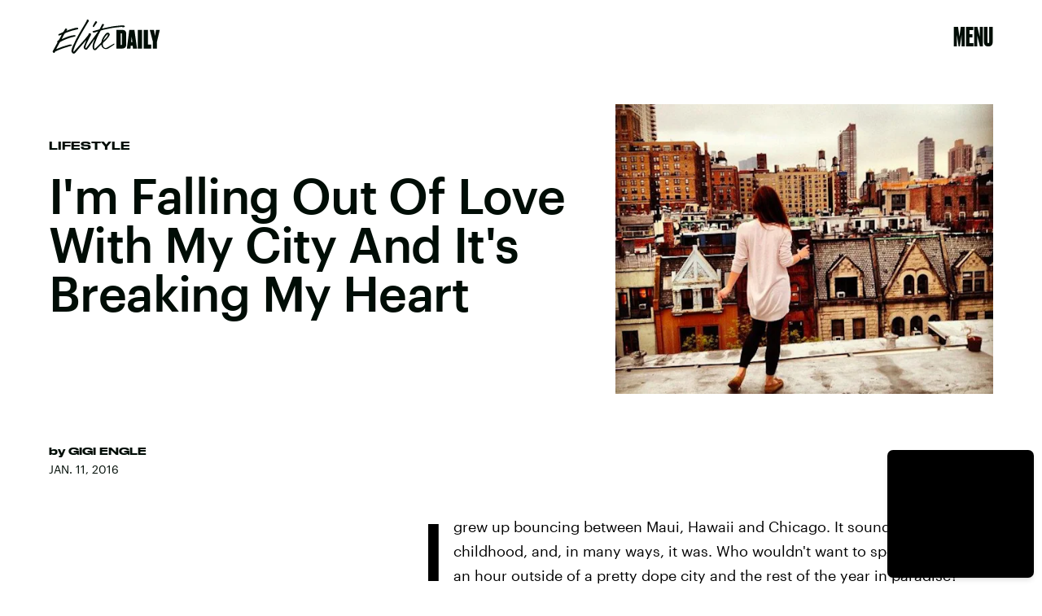

--- FILE ---
content_type: text/html; charset=utf-8
request_url: https://www.elitedaily.com/life/love-city-breaking-heart/1340687
body_size: 34418
content:
<!doctype html><html lang="en"><head><meta charset="utf-8"/><meta name="viewport" content="width=device-width,initial-scale=1"/><title>I'm Falling Out Of Love With My City And It's Breaking My Heart</title><link rel="preconnect" href="https://cdn2.bustle.com" crossorigin/><link rel="preconnect" href="https://cdn2c.bustle.com" crossorigin/><link rel="preconnect" href="https://imgix.bustle.com"/><link rel="preconnect" href="https://securepubads.g.doubleclick.net"/><style data-href="https://cdn2.bustle.com/2026/elitedaily/main-ec9789e791.css">.V8B{position:relative}.CAk{width:100%;height:100%;border:none;background:none;position:absolute;top:0;right:0;pointer-events:none}.CAk:focus{outline:none}.zwx{position:fixed;inset:0 0 100%;opacity:0;transition:opacity .25s,bottom 0s ease .25s;pointer-events:none}.ecP:checked~.zwx{transition:opacity .25s,bottom 0s;opacity:.7;bottom:0;pointer-events:all}.qUu{height:var(--headerHeight);left:0;pointer-events:none;position:absolute;right:0;top:0;z-index:var(--zIndexNav)}.qUu:after{background:var(--slot2);content:"";inset:0;position:absolute;z-index:-1}.pGs{position:fixed}.qUu:after,.m4L .O3D{opacity:0;transform:translateZ(0);transition:opacity .25s ease}.m4L .O3D{pointer-events:none}.zUh{height:100%;position:relative;margin:0 auto;width:100%;max-width:var(--maxContainerWidth);padding:0 var(--pageGutter)}.Ryt{align-items:center;display:flex;justify-content:space-between;height:100%}.O3D{width:86px;height:26px;pointer-events:auto;z-index:var(--zIndexContent)}.Pok{height:100%;width:100%;pointer-events:none;fill:var(--metaColor)}.xxh{transition:fill .25s ease}.gQC{align-items:center;align-self:center;color:var(--metaColor);cursor:pointer;display:flex;font-family:var(--fontFamilyHeading);font-size:1.5rem;justify-content:flex-end;line-height:1;margin-left:auto;min-width:var(--headerHeight);pointer-events:auto;position:relative;transition:color .25s ease}.RdF{cursor:pointer;height:var(--headerHeight);padding:15px;display:flex;align-items:center;margin-right:-1rem;position:relative}.IgQ .gQC{color:var(--slot1)}.IgQ .O3D{opacity:1;pointer-events:auto}.IgQ .Pok{fill:var(--slot1)}.IgQ:after{opacity:.95}@media(min-width:768px){.O3D{width:141px;height:42px}.gQC{font-size:2rem;align-items:flex-start}}.s4D{background:var(--slot4);margin:1rem auto;position:relative;text-align:center}body>div>.s4D{inset:0;margin:auto;position:fixed;display:flex;flex-direction:column;justify-content:center;align-items:center;font-size:3rem}body>div>.s4D .SBH{display:block}div.SBH{animation-duration:15s;font-size:13rem}div.SBH:not(:first-child){display:none}div.SBH:nth-child(odd){animation-direction:reverse}@media(min-width:1025px){div.SBH{font-size:18rem}}.zsz{display:inline-block}.Zj1{display:inline;font-family:var(--fontFamilyHeadingCondensed);font-size:inherit;padding:.25rem;text-transform:uppercase;white-space:nowrap}.Zj1:nth-child(2n){color:var(--slot2)}.bYa{animation:s6B 0s infinite linear}@keyframes s6B{0%{transform:translate(0)}to{transform:translate(-25%)}}.VH1{display:flex}.y9v{flex-shrink:0}.icx{display:block;width:100%;height:100%;-webkit-mask:center / auto 20px no-repeat;mask:center / auto 20px no-repeat;background:currentColor}.kz3{-webkit-mask-image:url(https://cdn2.bustle.com/2026/elitedaily/copyLink-51bed30e9b.svg);mask-image:url(https://cdn2.bustle.com/2026/elitedaily/copyLink-51bed30e9b.svg)}.Q6Y{-webkit-mask-image:url(https://cdn2.bustle.com/2026/elitedaily/facebook-89d60ac2c5.svg);mask-image:url(https://cdn2.bustle.com/2026/elitedaily/facebook-89d60ac2c5.svg);-webkit-mask-size:auto 23px;mask-size:auto 23px}.g9F{-webkit-mask-image:url(https://cdn2.bustle.com/2026/elitedaily/instagram-2d17a57549.svg);mask-image:url(https://cdn2.bustle.com/2026/elitedaily/instagram-2d17a57549.svg)}.ORU{-webkit-mask-image:url(https://cdn2.bustle.com/2026/elitedaily/mailto-2d8df46b91.svg);mask-image:url(https://cdn2.bustle.com/2026/elitedaily/mailto-2d8df46b91.svg);-webkit-mask-size:auto 16px;mask-size:auto 16px}.e4D{-webkit-mask-image:url(https://cdn2.bustle.com/2026/elitedaily/pinterest-0a16323764.svg);mask-image:url(https://cdn2.bustle.com/2026/elitedaily/pinterest-0a16323764.svg)}.E-s{-webkit-mask-image:url(https://cdn2.bustle.com/2026/elitedaily/snapchat-b047dd44ba.svg);mask-image:url(https://cdn2.bustle.com/2026/elitedaily/snapchat-b047dd44ba.svg)}.Z9d{-webkit-mask-image:url(https://cdn2.bustle.com/2026/elitedaily/globe-18d84c6cec.svg);mask-image:url(https://cdn2.bustle.com/2026/elitedaily/globe-18d84c6cec.svg)}.coW{-webkit-mask-image:url(https://cdn2.bustle.com/2026/elitedaily/youtube-79c586d928.svg);mask-image:url(https://cdn2.bustle.com/2026/elitedaily/youtube-79c586d928.svg)}.b18{-webkit-mask-image:url(https://cdn2.bustle.com/2026/elitedaily/x-ca75d0a04e.svg);mask-image:url(https://cdn2.bustle.com/2026/elitedaily/x-ca75d0a04e.svg)}.Ag6{border-bottom:2px solid;color:var(--slot1);margin:0 auto 2.5rem;position:relative;width:100%}.Ag6:before{display:block;content:"";position:absolute;right:0;bottom:.5rem;height:2rem;width:2rem;margin:auto 0;background-image:url(https://cdn2.bustle.com/2026/elitedaily/search-2c3b7d47b7.svg);background-position:center;background-repeat:no-repeat;background-size:1.5rem;pointer-events:none}.KY9{font-family:var(--fontFamilyBody);font-size:.875rem;line-height:1.5;letter-spacing:-.005em}.lix{display:block;width:100%;font-family:var(--fontFamilyHeading);font-size:2.5rem;text-transform:capitalize;padding:.5rem 2.5rem .5rem 0;background:transparent;border:none;appearance:none}.lix::placeholder{color:var(--slot1);opacity:.3}.Ui6{width:100%;height:var(--headerHeight);margin:0 auto;border:none}.Ui6:before{left:0;bottom:0;height:100%}.Ui6:after{content:"";position:absolute;left:0;right:0;bottom:0;height:.5px;background:#0006}.Ui6 .lix{font-family:var(--fontFamilyHeadingWide);font-size:.875rem;line-height:1.2;height:100%;width:100%;padding:0 0 0 2.5rem;color:var(--slot1)}.Ui6 .lix::placeholder{color:var(--slot1);opacity:1}.lix::-ms-clear,.lix::-ms-reveal{display:none;width:0;height:0}.lix::-webkit-search-decoration,.lix::-webkit-search-cancel-button,.lix::-webkit-search-results-button,.lix::-webkit-search-results-decoration{display:none}.lix:focus{outline:none}@media(min-width:768px){.Ag6:not(.Ui6){margin-bottom:3rem}.lix{font-size:3.5rem}.KY9{font-size:1rem}.Ui6 .lix{font-size:1.25rem;line-height:1.3}}@media(min-width:1025px){.Ag6:not(.Ui6){margin-bottom:4.5rem}.lix{font-size:5rem}.KY9{font-size:1.25rem}}.Jqo{position:relative;z-index:var(--zIndexNav)}.zaM,.hwI{background:#000}.zaM{overflow:auto;-webkit-overflow-scrolling:touch;position:fixed;inset:0 -100% 0 100%;transform:translateZ(0);opacity:0;transition:transform .25s,opacity 0s ease .25s}.hwI{position:sticky;top:0;left:0;z-index:1}.K8W{display:flex;flex-direction:column;position:relative;width:100%;max-width:var(--maxContainerWidth);margin:0 auto;min-height:100%}.n7w{display:none}.wJ6:checked~.zaM{transform:translate3d(-100%,0,0);opacity:1;transition:transform .25s,opacity 0s}.KjX{display:flex;width:100%;justify-content:space-between}.wVE{position:relative;cursor:pointer;height:var(--headerHeight);padding:1rem var(--pageGutter);z-index:1;display:flex;align-items:center}.wVE span{color:#fff;font-family:var(--fontFamilyHeading);font-size:1.5rem;line-height:1.3;text-align:right;text-transform:uppercase}.gpr,.hbV{position:absolute;top:0;opacity:0;pointer-events:none;transform:translateZ(0)}.hbV{background:var(--navGreen);left:0;padding:0 var(--pageGutter);width:100%}.gpr{cursor:pointer;color:var(--slot1);height:var(--headerHeight);width:40px;line-height:var(--headerHeight);right:var(--pageGutter);text-align:center}.gpr:after,.gpr:before{background:var(--slot1);content:"";height:40%;inset:0;margin:auto;position:absolute;width:2px}.gpr:before{transform:rotate(45deg)}.gpr:after{transform:rotate(-45deg)}.wYL:checked~.zaM .hbV,.wYL:checked~.zaM .gpr{transition:opacity .5s;pointer-events:all;opacity:1}.wYL:checked~.zaM .nyh,.wYL:checked~.zaM .BRg{opacity:0;pointer-events:none}.eAo,.DmT{padding:0 var(--pageGutter)}.eAo{margin:3rem 0 1rem;position:relative}.fdE{margin-bottom:1.25rem;position:relative}.fdE,.fdE a{color:var(--navGreen)}.fdE:focus,.hkL:focus{outline:none}.Amc{align-items:center;cursor:pointer;display:flex;font-size:1.75rem;font-weight:var(--fontWeightSemiBold);justify-content:space-between;letter-spacing:-.08rem;line-height:1.3}.jEZ{position:relative}.jEZ a{pointer-events:none}.nfm{display:none;width:100%;height:100%;position:absolute;top:0;left:0;z-index:1;cursor:pointer}.hkL{appearance:none;-webkit-appearance:none;background:transparent;border:none;cursor:pointer;margin:0;position:absolute;right:0;top:0}.hkL:after{content:"+";position:absolute;top:50%;right:0;transform:translate3d(0,-50%,0);color:var(--navGreen);font-size:1.5rem;height:100%;text-align:center;width:2.25rem}.qSW{display:none;flex-wrap:wrap;font-size:.75rem;justify-content:space-between;padding:0 0 .5rem}.qSW a{border:1px solid;border-radius:40px;color:var(--navGreen);margin:.5rem .5rem 0 0;min-width:75px;padding:.25rem 1.25rem;position:relative;text-align:center;text-transform:uppercase}.DmT{color:#fff;padding-bottom:var(--pageGutter);flex:1;justify-content:flex-end;display:flex;flex-direction:column}.iX3{display:flex;flex-wrap:wrap;margin:2rem 0 0}.f0q{color:inherit;display:inline-block;width:50%;font-family:var(--fontFamilySansSerif);font-size:.875rem;line-height:1;padding-bottom:1.25rem;text-transform:uppercase}.Q-u{margin:2rem 0}.Q-u a{height:30px;width:30px;margin-right:.5rem;border:1px solid #fff;border-radius:50%}.wJ6:checked~.zaM i{display:block}.Q-u i{display:none;background:#fff;transform:scale(.75)}.wJ6:checked~.zaM .fNG{background:#fff;-webkit-mask-image:url(https://cdn2.bustle.com/2026/elitedaily/bdg_logo-6dba629bc7.svg);mask-image:url(https://cdn2.bustle.com/2026/elitedaily/bdg_logo-6dba629bc7.svg)}.fNG{-webkit-mask-position:center;mask-position:center;-webkit-mask-repeat:no-repeat;mask-repeat:no-repeat;-webkit-mask-size:contain;mask-size:contain;margin:1rem 0;height:32px;width:72px}.urt{font-family:var(--fontFamilySansSerif);font-size:.5rem;line-height:1;margin-top:1rem}.jhc{display:inline-block;padding:0 0 1.25rem;text-align:left;background:none;cursor:pointer}@media(min-width:768px){.U8d{background:var(--slot2)}.wJ6:checked~.U8d{opacity:.6}.zaM{max-width:477px;right:-477px}.KjX{width:unset}.BRg{padding-left:1.25rem}.nyh{padding-right:1.25rem}.fdE,.wVE span,.hkL:after{font-size:2rem}.eAo{margin:.5rem 0 1rem}.Q-u{margin:var(--pageGutter) 0}.urt{font-size:.625rem}.DmT{padding-bottom:1rem}}@media(max-width:1024px){.hkL:checked:after{content:"-"}.hkL:checked~.jEZ a{color:#000;-webkit-text-stroke:1px var(--navGreen)}.hkL:checked~.qSW{display:flex}.hkL:checked+.jEZ .nfm{display:block}}@media(min-width:1025px){.jEZ a{pointer-events:all}.zaM{max-width:650px;right:-650px}.Amc{font-size:2.5rem}.qSW{font-size:.8rem;justify-content:start}.qSW a:hover{background:var(--navGreen);border-color:var(--navGreen);color:#000}.hkL:after{top:.5rem}.fdE:hover .hkL:after{content:"-"}.fdE:hover .Amc a{color:#000;-webkit-text-stroke:1px var(--navGreen)}.fdE:hover .qSW{display:flex}.fdE:hover .Amc a:before{display:block}.Pdb{display:none}}.Ex8{background-color:var(--slot1);color:var(--slot2);cursor:pointer;display:inline-block;font-family:var(--fontFamilyBody);font-size:.8rem;font-weight:var(--fontWeightBold);line-height:var(--lineHeightStandard);padding:10px 30px;text-align:center;text-transform:uppercase;transition:background-color var(--transitionHover);vertical-align:middle;border:none}.Ex8:not([disabled]){cursor:pointer}.Ex8:focus{outline:none}.ruo,.Ez6{position:absolute;width:100%;left:0;right:0;text-align:center}.ruo{top:50%;transform:translateY(-50%)}.Ez6{bottom:1rem}.L5y.V0x .ruo,.L5y.V0x .Ez6{width:calc(100% - 20px);margin:1rem auto}.Hsp,.DIw,.l0q:before,.l0q:after{inset:0}.Hsp{align-items:center;display:flex;justify-content:center;position:fixed;z-index:1100}.DIw{background:#0003;position:absolute}.IxI{background:#fff;box-shadow:0 4px 6px -1px #00000014,0 2px 4px -2px #00000014;border-radius:6px;display:grid;margin-bottom:10vh;max-width:600px;padding:1rem;position:relative;width:calc(100% - 2rem)}.l0q{border:none;background:none;cursor:pointer;height:2.5rem;position:absolute;top:.5rem;right:.5rem;width:2.5rem}.l0q:before,.l0q:after{background:#000;content:"";height:75%;margin:auto;position:absolute;width:2px}.l0q:before{transform:rotate(45deg)}.l0q:after{transform:rotate(-45deg)}.l0q:focus{outline:none}.LHe,.eHv,.KXR{grid-column:1;transition:opacity .2s}.LHe{grid-row:1}.eHv{grid-row:2}.DYh .LHe,.DYh .eHv,.KXR{opacity:0;pointer-events:none}.KXR{grid-row:1 / 3;align-self:center}.DYh .KXR{opacity:1;pointer-events:all}.T-R{background:var(--slot2);border-radius:0;overflow:hidden;z-index:1}.T-R:before{display:block;content:"";position:absolute;inset:10% -10% 0;height:100%;background:var(--slot4);-webkit-mask-image:url(https://cdn2.bustle.com/2026/elitedaily/squig-91a035cd89.svg);mask-image:url(https://cdn2.bustle.com/2026/elitedaily/squig-91a035cd89.svg);-webkit-mask-size:100% 100%;mask-size:100% 100%;-webkit-mask-position:center;mask-position:center;-webkit-mask-repeat:no-repeat;mask-repeat:no-repeat;transform:rotate(13deg);z-index:-1;pointer-events:none}.ukc{width:calc(100% - 2rem)}.NYu{font-family:var(--fontFamilyHeading);font-weight:var(--fontWeightRegular);font-size:3rem;line-height:.9;margin:0 0 1rem;text-transform:uppercase}.Hpu{font-family:var(--fontFamilyBody);font-weight:var(--fontWeightSemiBold);font-size:1.5rem;line-height:1.1;margin:0 0 1.5rem}@media(min-width:768px){.T-R{padding:2.25rem}.NYu{font-size:3.5rem}}.M0a,.BI4{display:grid;gap:2rem}.M0a{font-size:1.25rem;line-height:1}.eM-{font-family:var(--fontFamilyHeading);font-weight:var(--fontWeightRegular);font-size:2.5rem;line-height:.9;margin:0}.DJE,.k7v{display:flex;flex-direction:column}.rP1{order:1;background:transparent;border:0;font-family:var(--fontFamilyBody);font-size:.875rem;font-weight:var(--fontWeightSemiBold);outline:none;padding:0 0 .75rem;width:100%;border-bottom:2px solid}.rP1::placeholder{color:var(--slot1);opacity:.5}.vUZ{order:2;font-family:var(--fontFamilyBody);font-size:.625rem;line-height:1.1;margin:.5rem 0 1.75rem}.vUZ a{color:inherit;font-weight:var(--fontWeightSemiBold)}button.mWV{order:4;align-self:flex-end;margin-top:1.5rem}button.mWV:not([disabled]){cursor:pointer}button.mWV:focus{outline:none}.f1C{order:3;font-family:var(--fontFamilyBody);font-size:1rem}.vz0{color:var(--slot5);font-weight:var(--fontWeightBold);font-size:.9rem;margin-bottom:1rem;text-transform:uppercase}.Doe{margin-bottom:.5rem;line-height:1.4}.Doe:last-of-type{margin:0}.Doe input{margin-right:.5rem}.oAk{margin-top:.25rem;margin-left:1.6rem;font-size:.85rem}.vzg{order:5}.vzg>div{margin-top:1.25rem}@font-face{font-family:Druk Bold;font-weight:700;font-display:swap;src:url(https://cdn2c.bustle.com/2026/elitedaily/Druk-Bold-Web-c1caa9c03d.woff2) format("woff2")}@font-face{font-family:Druk Bold;font-weight:700;font-style:italic;font-display:swap;src:url(https://cdn2c.bustle.com/2026/elitedaily/Druk-BoldItalic-Web-12bbbd2a53.woff2) format("woff2")}@font-face{font-family:Druk Wide;font-weight:700;font-display:swap;src:url(https://cdn2c.bustle.com/2026/elitedaily/DrukWide-Medium-Web-f957ae7a54.woff2) format("woff2")}@font-face{font-family:Druk Wide;font-weight:700;font-style:italic;font-display:swap;src:url(https://cdn2c.bustle.com/2026/elitedaily/DrukWide-MediumItalic-Web-261fc246b4.woff2) format("woff2")}@font-face{font-family:Druk Cond;font-weight:700;font-display:swap;src:url(https://cdn2c.bustle.com/2026/elitedaily/DrukXCond-Super-Web-3f2f0f236d.woff2) format("woff2")}@font-face{font-family:Druk Cond;font-weight:700;font-style:italic;font-display:swap;src:url(https://cdn2c.bustle.com/2026/elitedaily/DrukXCond-SuperItalic-Web-ab40ad281b.woff2) format("woff2")}@font-face{font-family:Graphik;font-weight:400;font-display:swap;src:url(https://cdn2c.bustle.com/2026/elitedaily/Graphik-Regular-Web-327ebc8dcb.woff2) format("woff2")}@font-face{font-family:Graphik;font-weight:400;font-style:italic;font-display:swap;src:url(https://cdn2c.bustle.com/2026/elitedaily/Graphik-RegularItalic-Web-73029faae4.woff2) format("woff2")}@font-face{font-family:Graphik;font-weight:500;font-display:swap;src:url(https://cdn2c.bustle.com/2026/elitedaily/Graphik-Medium-Web-87d80cc923.woff2) format("woff2")}@font-face{font-family:Graphik;font-weight:500;font-style:italic;font-display:swap;src:url(https://cdn2c.bustle.com/2026/elitedaily/Graphik-MediumItalic-Web-64c3ed0e08.woff2) format("woff2")}@font-face{font-family:Graphik;font-weight:700;font-display:swap;src:url(https://cdn2c.bustle.com/2026/elitedaily/Graphik-Bold-Web-8901266871.woff2) format("woff2")}@font-face{font-family:Graphik;font-weight:700;font-style:italic;font-display:swap;src:url(https://cdn2c.bustle.com/2026/elitedaily/Graphik-BoldItalic-Web-48534be9d8.woff2) format("woff2")}::selection{background:var(--slot4);color:var(--slot2)}*,*:before,*:after{box-sizing:inherit}html{box-sizing:border-box;font-size:var(--fontSizeRoot);line-height:var(--lineHeightStandard);-webkit-text-size-adjust:100%;text-size-adjust:100%;-webkit-tap-highlight-color:rgba(0,0,0,0)}body{background:var(--slot2);color:var(--slot1);font-family:var(--fontFamilyBody);margin:0;overflow-y:scroll;-webkit-font-smoothing:antialiased;-moz-osx-font-smoothing:grayscale}a{color:var(--slot1);background:transparent;cursor:pointer;text-decoration:none;word-wrap:break-word}h1,h2,h3,h4{font-family:var(--fontFamilyHeading);margin:2rem 0 1rem;text-rendering:optimizeLegibility;line-height:1.2}p,blockquote{margin:32px 0}button{border:none}cite{font-style:normal}img{max-width:100%;border:0;backface-visibility:hidden;transform:translateZ(0)}iframe{border:0}::placeholder{color:#ccc}.UdU{display:flex}.UdU>div:before,.hzA.UdU:before{display:block;width:100%;height:var(--minAdSpacing);position:absolute;top:0;color:var(--slot1);content:"ADVERTISEMENT";font-family:var(--fontFamilyBody);font-size:.63rem;letter-spacing:.075em;line-height:var(--minAdSpacing);word-break:normal;text-align:center}.UdU>div{margin:auto;padding:var(--minAdSpacing) 0}.hzA.UdU{background-color:var(--adBackgroundColor);padding:var(--minAdSpacing) 0}.hzA.UdU>div{padding:0}.hzA.UdU>div:before{content:none}.vmZ{min-width:1px;min-height:1px}.EdX{display:block;width:100%;height:100%;transition:opacity .3s}.ap2{position:relative;width:100%}.ap2 .EdX{position:absolute;top:0;left:0;width:100%}.dSy{object-fit:cover;position:absolute;top:0;left:0}.vB9{background:#e1e1e140}.vB9 .EdX{opacity:0}.EdX video::-webkit-media-controls-enclosure{display:none}.zzk{min-width:1px;min-height:1px;overflow-x:hidden;position:relative;text-align:center;z-index:0}.APH{overflow-y:hidden}.pCo,.pCo>div,.pCo>div>div{width:100%;margin:auto;max-width:100vw;text-align:center;overflow:visible;z-index:300}.pCo{min-height:var(--minAdHeight)}.pCo>div{position:sticky;top:var(--headerHeightStickyScrollableAd)}@media screen and (max-width:1024px){.k_e{grid-row-end:auto!important}}.stickyScrollableRailAd>div{position:sticky;top:var(--headerHeightStickyScrollableAd);margin-top:0!important;padding-bottom:var(--minAdSpacing)}.Ldt{min-height:var(--minAdHeightStickyScrollable)}.Ldt>div{margin-top:0!important}.GQx [id^=google_ads_iframe]{height:0}.JUn,.LWq,.HuM{height:1px}.HuM>div{overflow:hidden}#oopAdWrapperParent:not(:empty){background-color:var(--adBackgroundColor);min-height:var(--minAdHeightVideo);margin-bottom:var(--minAdSpacing)!important;z-index:var(--zIndexOverlay)}#oopAdWrapper:not(:empty),#oopAdWrapper:empty+div{background-color:var(--adBackgroundColor);z-index:var(--zIndexOverlay)}#oopAdWrapper>div>div{margin:0 auto}.buT,.TX9{background:none;border:none;margin:0;width:32px;height:32px;position:absolute;bottom:3px;cursor:pointer;background-repeat:no-repeat;background-position:center}.buT{left:40px;background-image:url(https://cdn2.bustle.com/2026/elitedaily/pause-bd49d74afd.svg)}.Am5{background-image:url(https://cdn2.bustle.com/2026/elitedaily/play-3e2dff83eb.svg)}.TX9{left:6px;background-image:url(https://cdn2.bustle.com/2026/elitedaily/unmute-9a8cd4cbb8.svg)}.D5o{background-image:url(https://cdn2.bustle.com/2026/elitedaily/mute-ea100a50bf.svg)}.ne7{color:var(--slot1);background:var(--colorBeige);display:grid;grid-template-rows:1fr auto;min-height:100vh;padding-top:5rem;overflow:hidden;position:relative;z-index:1}.ne7:before{display:block;content:"";position:absolute;width:100%;height:100%;background:var(--slot4);-webkit-mask-image:url(https://cdn2.bustle.com/2026/elitedaily/squig-91a035cd89.svg);mask-image:url(https://cdn2.bustle.com/2026/elitedaily/squig-91a035cd89.svg);-webkit-mask-position:center;mask-position:center;-webkit-mask-size:110% 120%;mask-size:110% 120%;-webkit-mask-repeat:no-repeat;mask-repeat:no-repeat;z-index:-1;pointer-events:none}.FUJ{grid-row:1;width:100%}.TWa,.wWG{display:block;font-size:14vh;line-height:.8;animation-duration:80s}.FUJ :nth-child(2n){animation-direction:reverse}.FUJ :nth-child(4){animation-duration:40s}.FUJ :nth-child(5){animation-duration:100s}.wWG>span>span{color:var(--slot1)}.TWa>span:nth-child(6n+2),.wWG>span>span:nth-child(6n+2){color:var(--slot2)}.TWa>span:nth-child(6n+4),.wWG>span>span:nth-child(6n+4){color:var(--slot4)}.TWa>span:nth-child(6n+6),.wWG>span>span:nth-child(6n+6){color:var(--slot5)}.CKg{grid-row:2;max-width:100vw;display:grid;grid-template-columns:3fr 2fr}.MPp{grid-column:1;font-family:var(--fontFamilyBody);font-size:.875rem;line-height:1.5;letter-spacing:-.005em;padding:0 1.25rem 1.25rem}.xLv{grid-column:2;background:var(--slot1);color:var(--slot2);padding:1.25rem 1rem}.dF9{font-family:var(--fontFamilyHeading);font-size:1.5rem;line-height:1;text-transform:uppercase;width:80%}.vJV{height:30px;width:48px;margin-top:1rem;margin-left:auto;background-image:url(https://cdn2.bustle.com/2026/elitedaily/arrow-6c3bf01da5.svg);background-size:100%;background-repeat:no-repeat;background-position:center}@media(min-width:768px){.ne7{padding-top:7.5rem}.TWa,.wWG{font-size:20vh}.FUJ :nth-child(5n){display:none}.MPp{align-self:end;padding:2.5rem}.xLv{display:flex;align-items:center;padding:2rem}.dF9{font-size:2.5rem;width:unset}.vJV{height:50px;width:80px;margin-left:1.5rem;margin-top:unset}}@media(min-width:1025px){.TWa,.wWG{font-size:25vh}.wWG{animation-duration:90s}.FUJ :nth-child(5n+4){display:none}.CKg{grid-template-columns:2fr 2fr 1fr}.MPp{grid-column:2}.xLv{grid-column:3}}.he5{position:relative;width:1px;height:1px;margin-top:-1px;min-height:1px}.hwi{top:50vh}.h4R{top:-50vh}.h5Q{height:1px;margin:0 auto;max-width:var(--maxContainerWidth);opacity:var(--dividerOpacity);width:calc(100% - var(--pageGutter) - var(--pageGutter))}:root{--primaryColor: var(--slot4);--textColor: var(--slot1);--metaColor: var(--slot1);--navColor: var(--slot1);--colorBeige: #f0f0ec;--navGreen: #abff96;--imageBackgroundColor: rgba(225, 225, 225, .25);--adBackgroundColor: rgba(225, 225, 225, .25);--headerHeight: 64px;--pageGutter: 1.25rem;--controlSpacing: 2.5rem;--verticalCardSpacing: 2.75rem;--maxContainerWidthPixels: 1440px;--maxContainerWidth: calc(var(--maxContainerWidthPixels) + 2 * var(--pageGutter));--maxBodyWidth: 760px;--viewportHeight: 100vh;--cardMinHeight: 520px;--cardMaxHeight: 800px;--cardMaxHeightFeature: 1000px;--cardHeight: clamp(var(--cardMinHeight), 75vh, var(--cardMaxHeight));--featureCardHeight: clamp(var(--cardMinHeight), 100vh, var(--cardMaxHeightFeature));--minAdSpacing: 2rem;--minAdHeight: calc(var(--minAdSpacing) * 2 + 250px);--minAdHeightStickyScrollable: calc(var(--minAdSpacing) * 2 + 400px);--minAdHeightVideo: 188px;--minAdHeightMobileSlideshow: calc(var(--minAdSpacing) * 2 + 50px);--minAdHeightDesktopSlideshow: calc(var(--minAdSpacing) * 2 + 250px);--headerHeightStickyScrollableAd: var(--headerHeight);--mobiledocSpacing: 1.5rem;--dividerOpacity: .2;--collectionGap: 3rem;--collectionGapHalf: calc(var(--collectionGap) / 2);--collectionGapThird: calc(var(--collectionGap) / 1.5);--clipPathNotchTopLeft: polygon(33% 0%, 100% 0%, 100% 100%, 0 100%, 0% 25%);--clipPathNotchTopRight: polygon(0% 0%, 75% 0%, 100% 25%, 100% 100%, 0 100%);--fontFamilyHeading: "Druk Bold", Impact;--fontFamilyHeadingWide: "Druk Wide", "Arial Black", Impact;--fontFamilyHeadingCondensed: "Druk Cond", Impact;--fontFamilyBody: Graphik, Geneva, sans-serif;--fontFamilySansSerif: var(--fontFamilyBody);--fontSizeRoot: 16px;--lineHeightStandard: 1.7;--fontWeightRegular: 400;--fontWeightSemiBold: 500;--fontWeightBold: 700;--bodyTextSize: 1rem;--transitionHover: .1s;--easeOutQuart: cubic-bezier(.25, .46, .45, .94);--zIndexNeg: -1;--zIndexBackground: 0;--zIndexContent: 100;--zIndexOverContent: 200;--zIndexFloatAd: 300;--zIndexPopUp: 400;--zIndexFloating: 500;--zIndexNav: 600;--zIndexOverlay: 700;--gridWidth: 100%;--gridFullTemplate: [full-start] minmax(var(--pageGutter), 1fr) [main-start] minmax(0, var(--gridWidth)) [main-end] minmax(var(--pageGutter), 1fr) [full-end]}@media(min-width:768px){:root{--cardMinHeight: 560px;--cardMaxHeightFeature: 1200px;--minAdSpacing: 2.5rem;--pageGutter: 2.5rem;--controlSpacing: 3rem;--headerHeight: 90px;--bodyTextSize: 1.125rem;--collectionGap: 4rem}}@media(min-width:1025px){:root{--cardMinHeight: 600px;--pageGutter: 3.75rem;--controlSpacing: 3.5rem;--collectionGap: 5rem}}@media(min-width:1440px){:root{--gridWidth: var(--maxContainerWidthPixels);--collectionGap: 5rem}}
</style><style data-href="https://cdn2.bustle.com/2026/elitedaily/commons-1-7430e53b27.css">.sWr{position:relative;margin:0 auto;width:100%;color:var(--slot1)}.Szf{height:100%}.uG7{padding:var(--verticalCardSpacing) 0;background-color:var(--slot8)}.L7S{opacity:0}.TGq{opacity:0;will-change:opacity;animation:aBP .2s var(--easeOutQuart) .1s forwards}@keyframes aBP{0%{opacity:0}to{opacity:1}}.Rfb{min-width:1px;min-height:1px;position:relative}.kOK{display:block;width:100%;height:100%;transition:opacity .4s;object-fit:cover}.sMW{position:relative;width:100%}.U-k{position:absolute;top:0;left:0;width:100%}.NUO{background:var(--imageBackgroundColor, rgba(225, 225, 225, .25))}.cCV{padding:0}.M_P{cursor:pointer;width:48px;height:48px;pointer-events:all}.M_P:after{display:block;content:" ";margin:auto}.pxF{position:relative;min-width:1px;min-height:1px}.N4z{display:block;transition:opacity .2s linear;width:100%;height:100%}.j-j{background:var(--imageBackgroundColor, rgba(225, 225, 225, .25))}.j-j .N4z{opacity:0}.N4z::-webkit-media-controls-enclosure{display:none}.mvL .N4z{position:absolute;top:0;left:0}.KAj{filter:brightness(.85)}.YOh:before{content:"";position:absolute;display:block;top:0;right:0;width:100%;height:100%;background:linear-gradient(0deg,var(--gradientHalfOpacity),var(--gradientTransparent) 70%);z-index:1;pointer-events:none}.YOh.IXs:before{background:var(--slot1);opacity:.45}.src{position:absolute;width:100%;height:100%;top:0}.Rkm{backdrop-filter:grayscale(100%);background:var(--slot4);mix-blend-mode:darken}.Uuf{background:var(--slot5);mix-blend-mode:lighten}.x2j:after{content:"";display:block;height:35px;width:35px;opacity:.6;position:absolute;top:50%;left:50%;transform:translate(-50%,-50%);transform-origin:0 0;border:4px solid;border-color:var(--slot4) var(--slot5);border-radius:50%;animation:PZv 1.2s linear infinite}@keyframes PZv{0%{transform:rotate(0) translate(-50%,-50%)}to{transform:rotate(360deg) translate(-50%,-50%)}}.JHj{align-self:end;justify-self:start;z-index:var(--zIndexOverContent)}.LJm{display:flex;width:64px;height:64px;background:var(--slot5);-webkit-mask-image:url(https://cdn2.bustle.com/2026/elitedaily/spraypaint-button-839b6b8a0b.svg);mask-image:url(https://cdn2.bustle.com/2026/elitedaily/spraypaint-button-839b6b8a0b.svg);-webkit-mask-size:contain;mask-size:contain;-webkit-mask-repeat:no-repeat;mask-repeat:no-repeat;-webkit-mask-position:center;mask-position:center}.LJm:after{width:24px;height:24px;background:var(--slot4);-webkit-mask-image:url(https://cdn2.bustle.com/2026/elitedaily/audio-58f66c2fdf.svg);mask-image:url(https://cdn2.bustle.com/2026/elitedaily/audio-58f66c2fdf.svg)}.nKF:after{-webkit-mask-image:url(https://cdn2.bustle.com/2026/elitedaily/muted-931464476f.svg);mask-image:url(https://cdn2.bustle.com/2026/elitedaily/muted-931464476f.svg)}.JOT{font-family:var(--fontFamilyBody);font-size:.625rem;font-weight:var(--fontWeightSemiBold);line-height:1;text-transform:uppercase;overflow:hidden}.JOT,.JOT a{color:inherit}.KS5{display:flex;flex-direction:column;align-items:flex-start}.KS5 span+span{margin-top:.25rem}.PWd{margin-top:.5rem}.PWd :first-child{min-height:1.25rem;width:auto}@media(min-width:768px){.JOT{font-size:.75rem}}.BMr{display:flex;flex-direction:column}.Gyx{font-family:var(--fontFamilyHeadingWide);font-size:.625rem;line-height:1;text-transform:uppercase}.tx4{color:inherit;font-family:var(--fontFamilyBody);font-size:.5rem;font-style:italic;line-height:1;margin-top:.2rem;text-transform:uppercase}@media(min-width:1024px){.Gyx{font-size:.8125rem}.tx4,.Ipo{font-size:.625rem}}.Fdy{font-family:var(--fontFamilyHeadingWide);font-size:.625rem;font-style:normal;line-height:1.4}.Fdy a,.Fdy span{color:inherit;text-transform:uppercase}.DHw{font-family:var(--fontFamilyBody);font-size:.69rem;line-height:1;text-transform:uppercase;margin-top:.5rem}.DHw span{font-size:.5rem;font-weight:var(--fontWeightBold);text-transform:uppercase}@media(min-width:1025px){.Fdy{font-size:.75rem}.DHw{font-size:.875rem}.DHw span{font-size:.625rem}}.gsz{height:var(--cardHeight);margin:0 auto;position:relative}.gsz p{margin:0}.gsz .aVX{margin:0 0 1rem}.I0j{height:var(--featureCardHeight)}.dPJ,.vu6{height:var(--viewportHeight)}.QwJ{display:flex;justify-content:space-between;width:100%;flex-direction:row;margin-bottom:1rem}.K_c{display:inline-block}.r87{font-family:var(--fontFamilyBody);font-size:.875rem;line-height:1.4}.r87 p+p{margin-top:1rem}.Vms{font-family:var(--fontFamilyBody);font-size:.5rem;line-height:1;text-transform:uppercase;margin-bottom:.2rem}.Vms a,.r87 a{text-decoration:underline}.Vms,.Vms a{color:inherit}@media(min-width:768px){.Vms{font-size:.625rem}.r87{font-size:1rem}.K_c{font-size:.8125rem}}._9y{--fontSize: 2rem}.ROm{--fontSize: 2.25rem}.rRO{--fontSize: 2.5rem}.LjQ{--fontSize: 2.75rem}.ZaC{--fontSize: 3rem}.JD9{color:var(--slot6);background:var(--slot8);width:100%}.Ak6{display:grid;grid-template-rows:repeat(3,auto) 1rem auto 1fr;grid-template-columns:repeat(5,1fr);width:100%;padding-top:var(--headerHeight)}.yZG{grid-template-rows:repeat(3,auto) 4rem auto 1fr}.D2u{overflow:hidden;z-index:1}.D2u:before{display:block;content:"";position:absolute;inset:10% -50% 0;height:100%;background:var(--slot4);-webkit-mask-image:url(https://cdn2.bustle.com/2026/elitedaily/squig-91a035cd89.svg);mask-image:url(https://cdn2.bustle.com/2026/elitedaily/squig-91a035cd89.svg);-webkit-mask-size:100% 100%;mask-size:100% 100%;-webkit-mask-position:center;mask-position:center;-webkit-mask-repeat:no-repeat;mask-repeat:no-repeat;transform:rotate(-20deg);z-index:-1;pointer-events:none}.Kw5{grid-row:1;grid-column:1 / -1;padding:0 var(--pageGutter);align-items:flex-end;margin-bottom:1.25rem}.R1N{grid-row:2;grid-column:1 / -1;padding:0 var(--pageGutter)}.cS4{font-family:var(--fontFamilyHeading);font-size:var(--fontSize);line-height:.85;text-transform:uppercase}.uRt{grid-row:3;grid-column:1 / -1;padding:0 var(--pageGutter)}.j29{grid-row:6;grid-column:1 / 3;align-self:end;padding-left:.2rem;z-index:var(--zIndexOverContent)}.daF{grid-row:6;grid-column:1 / -1;overflow:hidden}.fPk{width:100%;height:100%}.geM{object-fit:cover}.S5B .daF,.S5B .geM{border-radius:100px 0}.HG4{grid-row:5;grid-column:1 / -1;padding:0 var(--pageGutter) 1rem}@media(min-width:768px){.Ak6{grid-template-rows:repeat(2,auto) 1rem 1fr auto}.D2u:before{height:auto;inset:-10% -50% -30% -20%;transform:rotate(10deg) scale(-1)}.Kw5{grid-column:1 / 4;margin-bottom:1.5rem}.R1N{grid-column:1 / 4;padding-right:unset}.uRt{grid-row:4;grid-column:1 / 3}.j29{grid-row:3;grid-column:4 / -1;align-self:end;text-align:right;padding-right:var(--pageGutter);margin-bottom:.25rem}.daF{grid-row:4 / -1;grid-column:3 / -1}.HG4{grid-row:5;grid-column:1 / 3;padding-bottom:1.25rem;padding-right:1rem}.rf3 .HG4{padding-bottom:var(--controlSpacing)}.S5B .daF,.S5B .geM{border-radius:150px 0}._9y{--fontSize: 3rem}.ROm{--fontSize: 3.25rem}.rRO{--fontSize: 3.5rem}.LjQ{--fontSize: 3.75rem}.ZaC{--fontSize: 4.25rem}}@media(min-width:1025px){.Ak6{--sideMarginWidth: calc((100% - var(--maxContainerWidth)) / 2);grid-template-columns:var(--sideMarginWidth) 3fr 2fr 50%;grid-template-rows:var(--headerHeight) 2fr repeat(3,auto) 3fr auto;padding-top:unset}.daF{grid-row:1 / -1;grid-column:4}.Kw5{grid-row:3;grid-column:2 / -2;width:75%}.R1N,.uRt{grid-column:2 / -2;padding:0 var(--pageGutter)}.R1N{grid-row:4}.uRt{grid-row:5}.HG4,.j29{grid-row:7}.HG4{grid-column:2}.j29{grid-column:3;margin-bottom:1.25rem}.rf3 .j29{margin-bottom:var(--controlSpacing)}.S5B .daF,.S5B .geM{border-radius:200px 0}.tN4{--fontSize: 3.25rem}.wfd{--fontSize: 3.5rem}.it9{--fontSize: 4rem}.PIy{--fontSize: 4.5rem}.Pzd{--fontSize: 5rem}}@media(min-width:1440px){.Ak6{grid-template-columns:var(--sideMarginWidth) 3fr 2fr 57.5%}}.s5h{--fontSize: 1.5rem}.eKZ{--fontSize: 1.75rem}.IhL{--fontSize: 2rem}.ifM{--fontSize: 2.25rem}.VfT{--fontSize: 2.5rem}.T8A{color:var(--slot11);background:var(--slot12);width:100%;padding:0}.G2w,.pNv.G2w{display:grid;grid-template-rows:1fr auto;grid-template-columns:[full-start] var(--pageGutter) 2fr [main-start] 6fr 2fr [main-end] var(--pageGutter) [full-end];width:100%;padding:var(--headerHeight) 0 1rem;position:initial}.pNv.G2w{grid-template-columns:[full-start] var(--pageGutter) 1fr [main-start] minmax(0,var(--maxBodyWidth)) [main-end] 1fr var(--pageGutter) [full-end]}.rBr.G2w{padding-bottom:var(--controlSpacing)}._c7,.Lmv,.ira,.KfF{z-index:var(--zIndexOverContent)}._c7{grid-row:2;grid-column:2 / 4}.Lmv{grid-row:3;grid-column:2 / span 3;margin-bottom:2rem}.Kca{font-family:var(--fontFamilyBody);font-size:var(--fontSize);font-weight:var(--fontWeightSemiBold);letter-spacing:-.01em;line-height:1}.ira{bottom:0;text-align:center;writing-mode:vertical-rl;transform:rotate(180deg);margin:.2rem;position:absolute;right:0;top:0}.pNv .ira{bottom:0;position:absolute;right:0;top:0}.u4k{position:absolute;inset:0}.kLE{width:100%;height:100%}.XBl{object-fit:cover}.KfF{grid-row:5;grid-column:2 / 4}@media(min-width:768px){.G2w{max-width:var(--maxContainerWidth)}.KfF{grid-row:4}.pNv{max-width:none}.s5h{--fontSize: 2.5rem}.eKZ{--fontSize: 2.75rem}.IhL{--fontSize: 3rem}.ifM{--fontSize: 3.25rem}.VfT{--fontSize: 3.5rem}}@media(min-width:1025px){.G2w{grid-template-rows:1fr repeat(2,auto)}.pNv{position:initial}.u4k{left:50%;margin-left:-50vw;margin-right:-50vw;width:100vw;right:50%}._c7{grid-row:2;margin-top:.5rem;flex-direction:column;justify-content:flex-start}.SVs{margin-bottom:1rem}.Lmv{grid-row:2 / 4;grid-column:3}.dYp p{font-size:1.25rem;line-height:1.3}.KfF{align-self:end;grid-row:3;margin-bottom:2rem}._c7,.KfF{grid-column:2;margin-right:var(--pageGutter)}.BhH{--fontSize: 2.75rem}.qVd{--fontSize: 3rem}.uFd{--fontSize: 3.25rem}.E7W{--fontSize: 3.5rem}.V3Y{--fontSize: 4rem}}@media(min-width:1440px){.BhH{--fontSize: 3rem}.qVd{--fontSize: 3.25rem}.uFd{--fontSize: 3.5rem}.E7W{--fontSize: 3.75rem}.V3Y{--fontSize: 4.25rem}}.vgf{color:var(--slot1);font-family:var(--fontFamilyBody);font-size:.625rem;line-height:1;text-transform:uppercase}@media(min-width:768px){.vgf{font-size:.75rem}}.Hof{position:absolute;top:0;left:0;width:100%;height:100%;z-index:0}.Rcu{color:var(--slot1);font-family:var(--fontFamilyBody)}.yS8{font-weight:var(--fontWeightSemiBold);font-size:.625rem;margin-bottom:.75rem}.yiq{font-size:1.5rem;font-weight:var(--fontWeightSemiBold);letter-spacing:-.025em;line-height:1}.O8F{font-family:var(--fontFamilyHeadingWide);font-size:.65rem;text-transform:uppercase}.Rcu .RSA{font-size:.8rem;line-height:1.5;margin:0}.YGV{align-self:flex-end}.w7_{display:grid;grid-template-columns:50% 50%}.w7_+.w7_{margin-top:1.25rem}.o75{font-weight:var(--fontWeightSemiBold);line-height:1.2}.ksY{font-size:1.5rem}._N2{font-size:1rem;opacity:.5;text-decoration:line-through}.XM6{font-size:.9rem;text-align:center}.efs{background:transparent;cursor:pointer;padding:0;position:relative}.efs:before{background:var(--slot4);border-radius:50%;content:"";filter:blur(8px);height:3rem;inset:0;position:absolute;margin:auto;width:65%;z-index:0}.lXj{border:2px solid;border-radius:40px;color:var(--slot1);font-size:.68rem;font-weight:var(--fontWeightBold);padding:.5rem 1.25rem;position:relative;text-transform:uppercase}@media(min-width:768px){.yiq{font-size:1.75rem}.O8F{font-size:.75rem;margin:1.75rem 0}.lXj{font-size:.7rem}}@media(min-width:1025px){.yiq{font-size:2rem}.Rcu .RSA{font-size:.9rem}}.Qf5{--videoLinkUrlHeight: calc(100% - 75px) ;display:grid}.lw9 .Qf5{background:transparent;height:auto;padding:0;margin:0}.rv9{font-family:var(--fontFamilyBody);font-size:.75rem;line-height:1.3}.rv9 a{text-decoration:underline;color:inherit}.lw9 .rv9 a{text-decoration:none}.lw9 .Afu a{text-decoration:underline;text-decoration-color:var(--slot4);text-decoration-thickness:4px}.e0K p,.lw9 .e0K p{margin-top:0;margin-bottom:.25rem;font-size:inherit;font-family:inherit}.e0K h2{margin-top:0;margin-bottom:.5rem}.RlV>div:first-child{padding-top:150%}.RlV img{object-fit:contain;inset:0;position:absolute}@media(min-width:768px){.rv9{font-size:.875rem}}@media(min-width:1025px){.RlV>div:first-child{padding-top:100%}}.EvN{background:#ffffffe0;border:1px solid #e5e5e5;border-radius:6px;display:grid;grid-template-columns:1fr 1fr;gap:1rem;padding:1rem;width:100%;font-family:var(--fontFamilySansSerif);box-shadow:0 4px 6px -1px #00000014,0 2px 4px -2px #00000014;transition:box-shadow .2s}.BLp,.v9d{grid-column:1 / -1}.v9d{height:100%;display:flex;flex-direction:column;gap:1rem}.ZDA{font-size:1.5rem;font-weight:600;line-height:1.15;margin:0 0 .5rem}.ss_{font-size:.7rem;line-height:1.2;padding:.75rem 0 1rem}.O_Z{align-self:center;height:24px;max-width:100px;grid-column:1;margin-left:.25rem}.Txw{background:url(https://cdn2.bustle.com/2026/elitedaily/amazon-logo-06b41cef1d.svg) left / contain no-repeat}.uxd{background:url(https://cdn2.bustle.com/2026/elitedaily/target-logo-1c98143553.svg) left / contain no-repeat}.eJo{background:url(https://cdn2.bustle.com/2026/elitedaily/walmart-logo-1825258248.svg) left / contain no-repeat}.ny3{padding-top:100%;position:relative;overflow:hidden}.s-G{object-fit:contain;position:absolute;top:0}.ySL{padding:0;font-size:1.5rem;font-weight:600;line-height:1;margin-right:.5rem;white-space:nowrap;text-align:right}.Jg3{align-self:end;font-size:1rem;margin-right:unset}.mOS{font-size:1.2rem;opacity:.65;position:relative;text-decoration:line-through;margin-right:.75rem}.Lvw{border:none;background-color:transparent;border-top:1px solid #e5e5e5;cursor:pointer;font-family:sans-serif;margin-top:.5rem;padding:.75rem 0 0;width:100%}.hE6{background:#131921;border-radius:6px;color:#fff;display:flex;font-size:1.1rem;font-weight:600;gap:.5rem;justify-content:center;padding:1rem;text-transform:capitalize;transition:background .2s}.lsP{background:#ffb442;position:absolute;font-weight:600;font-size:.9rem;text-transform:uppercase;letter-spacing:.02rem;padding:.2rem 0 0;top:0;right:0;border-top-right-radius:6px;width:64px;text-align:center}.lsP:after{content:"";display:block;background-color:transparent;border-left:32px solid transparent;border-right:32px solid transparent;border-top:9px solid #ffb442;border-bottom:none;position:absolute;left:0;right:0;top:100%}.zdJ{display:grid;column-gap:1rem;grid-template-columns:1fr 1fr}.O_Z,.ySL{grid-row:1}.Lvw{grid-column:1 / -1}@media(min-width:768px){.EvN{padding:1.25rem;gap:1.25rem;grid-template-columns:2fr 1fr 1fr}.EvN:not(.hXd):hover{box-shadow:0 20px 25px -5px #0000001a,0 8px 10px -6px #0000001a}.EvN:not(.hXd):hover .hE6,.hXd .Lvw:hover .hE6{background:#273344}.EvN:not(.hXd):hover .hE6:after,.hXd .Lvw:hover .hE6:after{opacity:1;transform:translate3d(4px,0,0)}.BLp{grid-column:1}.v9d{grid-column:2 / -1;gap:1.75rem}.ZDA{font-size:1.75rem;margin:1.5rem 0 0}.hE6:after{content:"";width:20px;height:20px;margin-right:-18px;opacity:0;background:url(https://cdn2.bustle.com/2026/elitedaily/arrow-fc94c1aee2.svg);transition:transform .15s,opacity .3s}}
</style><style data-href="https://cdn2.bustle.com/2026/elitedaily/commons-2-f1fd35c36b.css">.Doa{--fontSize: 1.75rem}.vWV{--fontSize: 2rem}.RzU{--fontSize: 2.25rem}.XJV{--fontSize: 2.5rem}.npW{--fontSize: 2.75rem}.cUF{color:var(--slot6);background:var(--slot8);width:100%}.fQd{display:grid;grid-template-rows:1fr repeat(4,auto);grid-template-columns:2fr 3fr;width:100%;max-width:var(--maxContainerWidth);margin:0 auto;padding:var(--headerHeight) var(--pageGutter) 1rem}.Zn3.fQd{padding-bottom:var(--controlSpacing)}.PD2{overflow:hidden;z-index:1}.PD2:before{display:block;content:"";position:absolute;width:100%;padding-top:90%;right:-10%;top:10%;background:var(--slot4);border-radius:50%;filter:blur(40px);z-index:-1}.n3V{grid-row:2;grid-column:1 / -1;align-items:flex-end;margin-top:1rem}.Bal{grid-row:3;grid-column:1 / -1}.Lgb{grid-row:4;grid-column:1 / -1;text-align:right}.gai{font-family:var(--fontFamilyBody);font-size:var(--fontSize);font-weight:var(--fontWeightSemiBold);letter-spacing:-.01em;line-height:1}.Vo4{grid-row:1;grid-column:2;text-align:center;writing-mode:vertical-rl;transform:rotate(180deg);justify-self:end;margin-right:-1rem}.hJa{grid-row:1;grid-column:1 / -1;overflow:hidden;margin-bottom:1rem}.WhP{width:100%;height:100%}.y5h{object-fit:contain;object-position:center right}.AVr .y5h{object-fit:cover;object-position:center;border-radius:50%}.NLr{grid-row:5;grid-column:1 / -1;margin-top:1.5rem}@media(min-width:768px){.fQd{grid-template-rows:repeat(2,auto) 1fr repeat(2,auto)}.PD2:before{width:80%;padding-top:70%;right:0;bottom:10%;top:unset}.n3V{grid-row:1;width:60%;margin-bottom:1.5rem}.Bal{grid-row:2;margin-bottom:1rem}.hJa{grid-row:3;margin-bottom:unset}.Vo4{grid-row:4;transform:none;writing-mode:unset;margin-right:unset;margin-top:.2rem;text-align:right}.NLr,.Lgb{grid-row:5;align-self:end;margin-top:1.5rem}.NLr{grid-column:1;margin-right:1.5rem}.Lgb{grid-column:2}.Doa{--fontSize: 3rem}.vWV{--fontSize: 3.25rem}.RzU{--fontSize: 3.375rem}.XJV{--fontSize: 3.65rem}.npW{--fontSize: 4rem}}@media(min-width:1025px){.fQd{grid-template-rows:auto 1fr repeat(2,auto);grid-template-rows:2fr repeat(2,auto) 3fr repeat(2,auto);grid-template-columns:2fr 1fr 2fr}.PD2:before{width:55%;padding-top:50%}.n3V,.Bal{grid-column:1 / 3}.n3V{grid-row:2}.Bal{grid-row:3;margin-right:1.75rem}.hJa{grid-row:1 / 5;grid-column:3}.AVr .hJa{padding-top:100%;align-self:end;position:relative}.AVr .WhP{position:absolute;top:0}.Vo4{grid-row:5;grid-column:3}.NLr,.Lgb{grid-row:6}.Lgb{grid-column:2 / -1}.OYW{--fontSize: 3.25rem}.qgN{--fontSize: 3.5rem}.ZQG{--fontSize: 3.75rem}.UWA{--fontSize: 4rem}.hfi{--fontSize: 4.5rem}}.uZ5{--fontSize: 5rem}.ii4{--fontSize: 5.5rem}.wYt{--fontSize: 6rem}.izS{--fontSize: 6.5rem}.whA{--fontSize: 7rem}.Tum{color:var(--slot6);background:var(--slot8);width:100%}.HEt{display:grid;grid-template-rows:repeat(2,auto) 1fr repeat(2,auto);width:100%;max-width:var(--maxContainerWidth);margin:0 auto;padding:100px var(--pageGutter) 1rem}.OyM{overflow:hidden;z-index:1}.OyM:before{display:block;content:"";position:absolute;inset:10% -50% 0;height:100%;background:var(--slot4);-webkit-mask-image:url(https://cdn2.bustle.com/2026/elitedaily/squig-91a035cd89.svg);mask-image:url(https://cdn2.bustle.com/2026/elitedaily/squig-91a035cd89.svg);-webkit-mask-size:100% 100%;mask-size:100% 100%;-webkit-mask-position:center;mask-position:center;-webkit-mask-repeat:no-repeat;mask-repeat:no-repeat;transform:rotate(13deg);z-index:-1;pointer-events:none}.XKR.HEt{padding-bottom:var(--controlSpacing)}.Rna{grid-row:1;align-items:flex-end}.AiY{grid-row:2}.pwg{display:inline;font-family:var(--fontFamilyHeadingCondensed);font-size:var(--fontSize);letter-spacing:.02em;line-height:.8;text-transform:uppercase}.qm8{grid-row:3;font-size:1rem;margin-top:1.5rem;text-align:right}.Ta5{grid-row:4;margin-bottom:1rem}.OVI{--imageHeight: calc(var(--fontSize) * .75);--imageWidth: calc(var(--fontSize) * 9 / 5 * .75);height:var(--imageHeight);width:var(--imageWidth);margin-right:.5rem;float:left}.FDa{width:100%;height:100%}._Z-{object-fit:cover}.j3d .FDa{clip-path:var(--clipPathNotchTopRight)}.EVz{grid-row:5}@media(min-width:768px){.HEt{grid-template-rows:auto 1fr repeat(2,auto);grid-template-columns:repeat(5,1fr)}.OyM:before{height:auto;inset:-10% -50% -30% -20%}.Rna{grid-column:1 / -2;margin-bottom:1.5rem}.AiY{grid-column:1 / -1}.qm8{grid-row:3 / -1;grid-column:3 / -1;font-size:1.25rem;margin-top:unset}.Ta5{grid-row:3;grid-column:1 / 3}.EVz{grid-row:4;grid-column:1 / 3;align-self:end}.uZ5{--fontSize: 9.5rem}.ii4{--fontSize: 10rem}.wYt{--fontSize: 10.75rem}.izS{--fontSize: 11.25rem}.whA{--fontSize: 12rem}}@media(min-width:1025px){.HEt{grid-template-rows:auto 1fr repeat(3,auto)}.Cyb.HEt{padding-top:120px}.Rna{grid-column:1;flex-direction:column;justify-content:flex-start;align-items:flex-start}.AiY{grid-row:1 / 4;grid-column:2 / -1}.qm8{grid-row:5}.EVz{grid-row:4 / -1}.A2z{margin-bottom:1.5rem}.DWQ{--fontSize: 7rem}.iSu{--fontSize: 8rem}.Rlf{--fontSize: 9rem}.MHL{--fontSize: 9.75rem}.dp2{--fontSize: 10.5rem}.Cyb.DWQ{--fontSize: 8rem}.Cyb.iSu{--fontSize: 9rem}.Cyb.Rlf{--fontSize: 10rem}.Cyb.MHL{--fontSize: 11rem}.Cyb.dp2{--fontSize: 12rem}.Cyb.dp2 .OVI{--shapeHeight: calc(var(--imageHeight) + .6rem)}}@media(min-width:1440px){.OVI{--shapeHeight: calc(var(--imageHeight) + .6rem)}.DWQ{--fontSize: 9rem}.iSu{--fontSize: 10rem}.Rlf{--fontSize: 11rem}.MHL{--fontSize: 11.75rem}.dp2{--fontSize: 12.5rem}.Cyb.DWQ{--fontSize: 10rem}.Cyb.iSu{--fontSize: 11rem}.Cyb.Rlf{--fontSize: 12rem}.Cyb.MHL{--fontSize: 12.75rem}.Cyb.dp2{--fontSize: 13.5rem}.dp2 .OVI,.Cyb.MHL .OVI,.Cyb.dp2 .OVI{--shapeHeight: calc(var(--imageHeight) + .7rem)}}.vNC{--fontSize: 2.5rem}.cHM{--fontSize: 2.75rem}.LLa{--fontSize: 3rem}.Qzc{--fontSize: 3.25rem}.ODd{--fontSize: 3.5rem}.TlJ{color:var(--slot6);background:var(--slot8);width:100%}.BU2{display:grid;grid-template-rows:var(--headerHeight) 1fr repeat(4,auto);grid-template-columns:1fr;width:100%;padding-bottom:1rem}.uMS.BU2{padding-bottom:var(--controlSpacing)}.kij,.xr8,.a66,.h-7,.pXg{grid-column:1;padding:0 var(--pageGutter);z-index:var(--zIndexOverContent)}.kij{grid-row:2;text-align:right;padding-left:50%}.xr8{grid-row:3;width:75%;align-items:flex-end}.a66{grid-row:4}.h-7{grid-row:5}.pXg{grid-row:6;margin-top:1.5rem}.CAC{font-family:var(--fontFamilyHeading);font-size:var(--fontSize);line-height:.8;text-transform:uppercase}.aqY{grid-row:1 / 4;grid-column:1;position:relative;margin-bottom:calc(var(--fontSize) * -1 / 2);overflow:hidden}.Mm5{top:unset;bottom:0;height:7rem}.IIJ{width:100%;height:100%}.BQa{object-fit:cover}@media(min-width:768px){.BU2{grid-template-rows:var(--headerHeight) auto 1fr repeat(3,auto);grid-template-columns:repeat(5,1fr)}.aqY,.kij{grid-column:3 / -1}.qh8 .aqY,.qh8 .kij{grid-column:2 / -1}.aqY{grid-row:3 / 5;margin-bottom:calc(var(--fontSize) * 1.3 + 1rem)}.qh8 .aqY{grid-row:3;margin-bottom:1.75rem}.xr8{grid-row:3;grid-column:1 / 3;margin-bottom:1.5rem}.qh8 .xr8{grid-row:4;grid-column:1 / -1}.a66{grid-row:4;grid-column:1 / -3;margin-bottom:1rem}.qh8 .a66{grid-row:5;grid-column:1 / -1}.pXg,.h-7{grid-row:6;align-self:end}.pXg{grid-column:1 / 3}.h-7{grid-column:3 / -1}.Mm5{width:30%;height:100%}.vNC{--fontSize: 4rem}.cHM{--fontSize: 4.25rem}.LLa{--fontSize: 4.5rem}.Qzc{--fontSize: 4.75rem}.ODd{--fontSize: 5.25rem}}@media(min-width:1025px){.BU2{--sideMarginWidth: calc((100vw - var(--maxContainerWidth)) / 2);grid-template-columns:var(--sideMarginWidth) repeat(5,1fr) var(--sideMarginWidth);grid-template-rows:var(--headerHeight) 1fr repeat(2,auto) 1fr repeat(2,auto)}.aqY,.qh8 .aqY{grid-row:1 / 6;grid-column:3 / -1;margin-bottom:unset}.kij,.qh8 .kij{grid-row:6;grid-column:3 / -2;margin-top:.25rem}.xr8,.qh8 .xr8{grid-row:3;grid-column:2 / 4;padding-right:unset}.a66,.qh8 .a66{grid-row:4;grid-column:2 / 4;padding-right:unset}.pXg{grid-row:5 / -1;grid-column:2 / 4;align-self:end}.h-7{grid-row:7;grid-column:3 / -1;padding-left:30%;padding-right:var(--sideMarginWidth);margin-top:2.5rem}.h-7 *{padding-right:var(--pageGutter)}.a92{--fontSize: 4rem}.wzK{--fontSize: 4.25rem}.i8c{--fontSize: 4.5rem}.qAx{--fontSize: 5rem}.PFP{--fontSize: 5.5rem}}@media(min-width:1440px){.Mm5{width:27.5%}.h-7{padding-left:27.5%}.a92{--fontSize: 4.25rem}.wzK{--fontSize: 4.5rem}.i8c{--fontSize: 5rem}.qAx{--fontSize: 5.5rem}.PFP{--fontSize: 6rem}}
</style><style data-href="https://cdn2.bustle.com/2026/elitedaily/commons-3-6658280e2c.css">.SIZ{height:var(--cardHeight);margin:0 auto;position:relative}.lk7{height:var(--featureCardHeight)}.ETD,.nhQ{height:var(--viewportHeight)}.SIZ .yHO,.SIZ h1,.LD0 p,.LD0 h2{margin-top:0;margin-bottom:.75rem}.qeY{font-family:var(--fontFamilyBody);font-size:.5rem;line-height:1;text-transform:uppercase;margin:.25rem 0 0}.LD0 a,.qeY a{color:inherit;text-decoration:underline}.eqj{width:100%;height:100%}.Swr{object-fit:contain}@media(min-width:768px){.SIZ .yHO{margin-top:0;margin-bottom:1.25rem}.qeY{font-size:.625rem}}.uVw{width:100%;background:var(--slot8)}.bET{--iconWidth: 70px;display:grid;grid-template-rows:repeat(2,auto) 1fr repeat(2,auto);grid-template-columns:1fr 180px;width:100%;max-width:var(--maxContainerWidth);margin:0 auto;padding:var(--headerHeight) var(--pageGutter) 1rem;color:var(--slot6)}.luv.bET{padding-bottom:var(--controlSpacing)}.ge2.bET{padding-top:var(--pageGutter)}.ES2{overflow:hidden;z-index:1}.ES2:before{display:block;content:"";position:absolute;inset:10% -50% 0;height:100%;background:var(--slot5);-webkit-mask-image:url(https://cdn2.bustle.com/2026/elitedaily/squig-91a035cd89.svg);mask-image:url(https://cdn2.bustle.com/2026/elitedaily/squig-91a035cd89.svg);-webkit-mask-size:100% 100%;mask-size:100% 100%;-webkit-mask-position:center;mask-position:center;-webkit-mask-repeat:no-repeat;mask-repeat:no-repeat;transform:rotate(13deg);z-index:-1;pointer-events:none}.mMW{grid-row:1;grid-column:1 / -1;flex-direction:row;justify-content:space-between}.nX-{width:50%;margin-right:var(--pageGutter)}.QLU{grid-row:2;grid-column:2}._ak .lNK{clip-path:var(--clipPathNotchTopLeft)}.l7b{grid-row:3;grid-column:2;text-align:right;align-self:start}.uvN{grid-row:4;grid-column:1 / -1;margin-top:1rem}.IKW{grid-row:5;grid-column:1 / -1;margin-top:1.5rem}.MyB{width:var(--iconWidth);display:inline;float:left;margin-right:1rem}.mgJ{font-family:var(--fontFamilyHeading);font-size:2.75rem;font-weight:var(--fontWeightBold);line-height:.85;text-transform:uppercase}.K-a p{font-family:var(--fontFamilyBody);line-height:1.6}.K-a h2{font-family:var(--fontFamilyHeading);font-size:200%;font-weight:var(--fontWeightBold);line-height:.85}.K-a :last-child{margin-bottom:0}.iTy{font-size:.75rem}.XIt{font-size:.875rem}.zLI{font-size:1rem}.NS-{font-size:1.125rem}.aAR{font-size:1.25rem}@media(min-width:768px){.bET{--iconWidth: 8rem;grid-template-rows:auto 2fr repeat(2,auto) 1fr auto;grid-template-columns:1fr 300px;padding-bottom:2rem}.ES2:before{height:auto;inset:-10% -50% -30% -20%}.QLU{grid-row:1}.l7b{grid-row:2}.mMW{grid-row:3;margin-left:calc(var(--iconWidth) + 1rem);margin-bottom:.75rem}.nX-{font-size:.8125rem}.uvN,.DmG{margin-top:.5rem}.mgJ{font-size:4.5rem}.IKW{grid-row:6;grid-column:1}.iTy{font-size:.875rem}.XIt{font-size:1rem}.zLI{font-size:1.125rem}.NS-{font-size:1.25rem}.aAR{font-size:1.375rem}}@media(min-width:1025px){.bET{grid-template-rows:auto 3fr auto 1fr auto;grid-template-columns:3fr 2fr;grid-column-gap:var(--pageGutter);padding-bottom:1.5rem}.QLU{grid-row:2 / -1;margin-top:.25rem}.l7b{grid-row:1}.mMW{grid-row:2;grid-column:1;align-self:end}.uvN{grid-row:3;grid-column:1;margin-top:1rem}.IKW{grid-row:5}.Rb4{font-size:1rem}.fCy{font-size:1.125rem}.RYG{font-size:1.25rem}.nx3{font-size:1.375rem}.zZc{font-size:1.5rem}}@media(min-width:1440px){.bET{--iconWidth: 10.5rem;grid-template-columns:2fr 1fr}.FUh{grid-template-columns:3fr 2fr}.mgJ{font-size:5rem}.MyB{margin-top:-1.75rem}.uvN{margin-top:1.5rem}}.bpo{width:100%;background:var(--slot8)}.IsO{display:grid;grid-template-rows:repeat(2,auto) 1fr repeat(2,auto);grid-template-columns:1fr 2fr;width:100%;max-width:var(--maxContainerWidth);margin:0 auto;padding:var(--headerHeight) var(--pageGutter) 1rem;color:var(--slot6)}.wPt.IsO{padding-bottom:var(--controlSpacing)}.mHc.IsO{padding-top:var(--pageGutter)}.FQt{grid-row:1;grid-column:1 / -1;flex-direction:row;justify-content:space-between}.oha{width:50%;margin-right:var(--pageGutter);margin-bottom:1rem}.pYl{grid-row:2;grid-column:1 / -1;margin-bottom:1.5rem}.o7z{grid-row:3;grid-column:2;overflow:hidden;position:relative}.LLv{position:absolute;top:0;width:100%;height:100%}.h_j{object-fit:cover}.EhP{width:35%}.w5u .o7z{clip-path:var(--clipPathNotchTopRight)}.ec8{grid-row:4;grid-column:2;text-align:right}.kb4{grid-row:3;grid-column:1 / -1;width:140px;align-self:center}.ifW{grid-row:5;grid-column:1 / -1;margin-top:1rem}.A-k,.fmp p,.fmp h2{font-family:var(--fontFamilyBody);font-weight:var(--fontWeightSemiBold)}.fmp p{line-height:1.3}.A-k{font-size:170%;line-height:1}.fmp h2{font-size:130%;line-height:1}.fmp :last-child{margin-bottom:0}.vxE{position:relative;z-index:1;overflow:hidden}.vxE:before,.vxE:after{position:absolute;content:"";border-radius:50%;filter:blur(20px);z-index:-1}.vxE:before{background:var(--slot5);width:35vw;height:35vw;top:35vw;right:-5vw}.vxE:after{background:var(--slot4);width:55vw;height:55vw;top:55vw;right:10vw}.cWm{font-size:.75rem}.wiZ{font-size:.875rem}.aMo{font-size:1rem}.nK-{font-size:1.125rem}.Z9H{font-size:1.25rem}@media(min-width:768px){.IsO{grid-template-columns:2fr 3fr;padding-bottom:2rem}.o7z{grid-row:3 / 5}.ec8{grid-row:5}.kb4{grid-column:1;width:180px;align-self:start;margin:3rem -3rem auto auto}.A-k{font-size:200%}.oha{font-size:.8125rem;margin-bottom:1.5rem}.ifW{margin-top:unset;grid-row:4 / -1}.vxE:before,.vxE:after{filter:blur(40px)}.vxE:before{top:10vw}.vxE:after{top:30vw}.cWm{font-size:.875rem}.wiZ{font-size:1rem}.aMo{font-size:1.125rem}.nK-{font-size:1.25rem}.Z9H{font-size:1.375rem}}@media(min-width:1025px){.IsO{grid-template-rows:1fr repeat(4,auto);grid-template-columns:3fr 2fr;grid-column-gap:var(--pageGutter);padding-bottom:1.25rem}.o7z{grid-row:1 / -2;grid-column:1}.EhP{right:0}.w5u .o7z{clip-path:var(--clipPathNotchTopLeft)}.ec8{grid-column:1;text-align:left}.FQt{grid-row:2;grid-column:2}.pYl{grid-row:3;grid-column:2}.ifW{grid-row:4;grid-column:2}.kb4{grid-row:1;grid-column:2;margin:-2rem auto auto -8rem;position:absolute}.vxE:before{width:300px;height:300px;top:unset;bottom:300px;right:-20px}.vxE:after{width:450px;height:450px;top:unset;bottom:50px;right:150px}.xi3{font-size:1rem}.Hdj{font-size:1.125rem}.HTb{font-size:1.25rem}.iHj{font-size:1.375rem}.XCS{font-size:1.5rem}}@media(min-width:1440px){.IsO{grid-template-columns:repeat(2,1fr)}.kb4{margin-top:1rem}.A-k{font-size:220%}}.XUu{min-width:1px;min-height:260px;position:relative}.XUu>*{margin:0 auto}.Jen{position:absolute;inset:0;display:flex;justify-content:center;align-items:center}.RK- .Jen{background:#fafafa;border:1px solid rgb(219,219,219);border-radius:4px}.W3A{color:inherit;display:block;height:3rem;width:3rem;padding:.75rem}.W3A i{display:none}.RK- .W3A{height:1.5rem;width:1.5rem}.RK- .W3A i{display:inline-block;background-color:#bebebe;transform:scale(.75)}.bwd{padding-top:56.25%;position:relative;min-height:210px}.TVx{position:absolute;top:0;left:0;width:100%;height:100%}._-W{min-height:210px}.fb_iframe_widget iframe,.fb_iframe_widget span{max-width:100%!important}.tu9{position:absolute;top:0;left:0;width:100%;height:100%}.wHQ{position:relative}.zDQ{min-width:1px;min-height:180px;margin:-10px 0}.zDQ>iframe{position:relative;left:50%;transform:translate(-50%)}.UyF{width:1px;min-width:100%!important;min-height:100%}.BCT{position:relative;min-height:500px;display:flex;align-items:center;text-align:center}.BCT:after{content:"";display:block;clear:both}.A7C{float:left;padding-bottom:210px}.yzx{position:absolute;inset:0;display:flex;justify-content:center;align-items:center}.MJ1 .yzx{background:#fafafa;border:1px solid rgb(219,219,219);border-radius:4px}.GmH{color:inherit;display:block;height:3rem;width:3rem;padding:.5rem}.GmH i{display:none}.MJ1 .GmH i{display:inline-block;background-color:#bebebe}@media(min-width:768px){.A7C{padding-bottom:160px}}.jOH{width:400px;height:558px;overflow:hidden;max-width:100%}.US1{aspect-ratio:16 / 9;position:relative}.GFB{min-height:300px}.GFB iframe{background:#fff}.P4c{display:flex;min-height:600px;min-width:325px;max-width:605px;margin:auto}.P4c>*{margin:0 auto;flex:1}.Duw{display:flex;width:100%;height:100%;justify-content:center;align-items:center}.nv3 .Duw{background:#fafafa;border:1px solid rgb(219,219,219);border-radius:4px}.nHf{color:inherit;display:block;height:3rem;width:3rem;padding:.5rem}.nv3 .nHf i{background:#bebebe}.Muh{padding-top:56.25%;position:relative}.KTw{padding-top:100%;position:relative}.L3D{position:relative;padding-top:175px}.uzt{position:relative;padding-top:380px}.z4F{position:relative;padding-top:228px}.O9g{position:relative;padding-top:56.25%}.Ygb{padding-top:100px;overflow:hidden}.Ygb .G6O{height:300px}.nk0{padding-top:calc(2 / 3 * 100%)}.r7X{padding-top:210px}.fp8{padding-top:220px}.J2L{padding-top:640px}.bgx{height:100%;width:100%;background:var(--slot2);color:var(--slot1)}.bgx .hdX{height:100%;width:100%;max-width:var(--maxContainerWidth);margin:0 auto;padding:var(--headerHeight) var(--pageGutter) var(--controlSpacing);display:grid;grid-template-rows:auto 1fr repeat(2,auto);grid-template-columns:repeat(2,1fr)}.bgx .zZk{height:var(--viewportHeight)}.bgx .JWu{grid-row:1;grid-column:1 / -1;padding-left:33%;font-family:var(--fontFamilyBody);font-size:.75rem;line-height:1.3;margin-bottom:1rem}.bgx .m6_{width:100%;grid-row:2;grid-column:1 / -1;align-self:safe center;z-index:var(--zIndexContent)}.bgx .Zg7{width:70%;max-width:480px;justify-self:center;align-self:unset;overflow:hidden;margin-bottom:0;border-bottom:1px solid rgb(219,219,219);border-radius:3px}.bgx .Zg7 blockquote{margin:0}.Qiq{grid-row:3;grid-column:1 / -1;flex-direction:row;justify-content:space-between;margin-top:1rem}.bnL{width:66%;margin-right:var(--pageGutter)}.Db-{grid-row:4;grid-column:1 / -1;margin-top:1rem}.JWu a{color:inherit}.bgx .JWu a{text-decoration:underline}.JWu p,.FQE .JWu p{margin-top:0;margin-bottom:.25rem;font-size:inherit;font-family:inherit}.JWu h2{margin-top:0;margin-bottom:.5rem}.FQE .hdX{background:transparent;margin-bottom:var(--mobiledocSpacing)}.FQE .JWu{font-size:.5rem;line-height:1;text-transform:uppercase;margin-top:.25rem}.FQE .JWu *{display:inline}.FQE .JWu h2{font-family:inherit;font-size:inherit;font-weight:inherit}.FQE .JWu *+*:before{content:" / "}.FpR{position:relative;z-index:1}.bgx.FpR{overflow:hidden}.FpR:before{display:block;content:"";background:var(--slot5);position:absolute;z-index:-1}.bgx.FpR:before{inset:10% -25% 0;margin:auto;-webkit-mask-image:url(https://cdn2.bustle.com/2026/elitedaily/squig-91a035cd89.svg);mask-image:url(https://cdn2.bustle.com/2026/elitedaily/squig-91a035cd89.svg);-webkit-mask-size:100% 100%;mask-size:100% 100%;-webkit-mask-repeat:no-repeat;mask-repeat:no-repeat;pointer-events:none}.FQE.FpR:before{height:150px;width:150px;bottom:-30px;left:0;border-radius:50%;filter:blur(30px)}@media(min-width:768px){.bgx .hdX{grid-template-columns:repeat(3,1fr)}.bgx .JWu{grid-column:2 / -1;padding-left:var(--pageGutter);font-size:.875rem}.Qiq{flex-direction:row;justify-content:flex-start;margin-top:1.5rem}.bnL{font-size:.8125rem}.FQE .JWu{font-size:.625rem;margin-top:.375rem}.bgx.FpR:before{bottom:-40%;max-width:1200px;top:-20%}.FQE.FpR:before{left:-70px}}@media(min-width:1025px){.bgx .hdX{grid-template-columns:1fr 3fr 1fr;grid-template-rows:1fr auto;grid-column-gap:1.5rem}.bgx .JWu{grid-column:3;padding:unset}.bgx .m6_{grid-row:1 / -1;grid-column:2}.Qiq{grid-row:2;grid-column:1;flex-direction:column;align-self:end}.bnL{margin-bottom:1rem}.Db-{grid-row:2;grid-column:3;align-self:end}.FQE .JWu{font-size:.75rem;margin-top:.5rem}}.HXu{border-top:2px solid;padding:var(--mobiledocSpacing) 0}.HXu.cFI{border:none;margin:0}.kN0{height:var(--viewportHeight)}.Tm9{display:grid}.KFO,.J6T,.a2g{margin:0 0 1rem}.O7i{margin-bottom:var(--mobiledocSpacing)}.paa{grid-column:2;margin-left:-1.25rem}.E3G.HXu{background:var(--slot8);border:none;display:flex;flex-direction:column;height:100%;padding:var(--headerHeight) var(--pageGutter) var(--controlSpacing)}.E3G.C6g{padding-top:var(--pageGutter)}.E3G .Tm9{height:100%;margin:auto;width:100%}.E3G .KFO{border-bottom:2px solid;order:2;padding-bottom:1rem}.E3G .Tm9 .lka{margin:0}.E3G .lka a{text-decoration:underline}.E3G .O7i{height:calc(55vh - var(--headerHeight) - 3.5rem);order:1}.E3G .Eiz{height:100%}.E3G .Eiz img,.E3G .Eiz :first-child{object-fit:contain}.E3G .ep-{order:4}.E3G .lCi{align-self:center}.E3G .ybF{text-align:left}.wsA{margin-bottom:1rem}.sCr{flex-direction:row;justify-content:space-between}.Csl{width:66%;margin-right:var(--pageGutter)}.f94{margin-top:1rem}.xyn{position:relative;overflow:hidden;z-index:1}.xyn:before{display:block;content:"";position:absolute;width:110%;height:100%;top:0;left:-10%;background:var(--slot4);-webkit-mask-image:url(https://cdn2.bustle.com/2026/elitedaily/squig-product-ef99ed1ef5.svg);mask-image:url(https://cdn2.bustle.com/2026/elitedaily/squig-product-ef99ed1ef5.svg);-webkit-mask-size:100% 100%;mask-size:100% 100%;-webkit-mask-position:center;mask-position:center;-webkit-mask-repeat:no-repeat;mask-repeat:no-repeat;z-index:-1;pointer-events:none}@media(min-width:768px){.HXu{padding:2.5rem 0}.HXu.cFI{padding:0 1.25rem}.Tm9{grid-template-columns:40% 60%}.KFO{grid-column:2;margin:0}.Tm9 .lka{grid-column:2;margin-bottom:1rem}.O7i{grid-column:1;grid-row:1 / 3;margin:0 var(--mobiledocSpacing) 0 0}.ep-{grid-column:2}.E3G .Tm9{grid-template-columns:55% 45%;grid-template-rows:1fr auto}.E3G .O7i{border-right:2px solid;height:auto;margin-right:calc(var(--pageGutter) / 2);padding-right:calc(var(--pageGutter) / 2)}.E3G .Eiz img,.E3G .Eiz :first-child{object-position:top}.E3G .KFO{margin-bottom:1.5rem}.E3G .bXD{border-bottom:2px solid;padding-bottom:1.5rem}.wsA{margin-bottom:var(--pageGutter)}.Csl{font-size:.8125rem}.xyn:before{height:70%}}@media(min-width:1025px){.E3G.HXu{padding-right:0;padding-left:0;display:grid;grid-template-rows:1fr auto;padding-top:calc(var(--headerHeight) + 1rem)}.E3G .Tm9,.wsA{width:100%;max-width:var(--maxContainerWidth);padding:0 var(--pageGutter);margin:0 auto}.wsA{grid-row:2;display:flex;justify-content:space-between;align-items:flex-end;margin-top:1rem}.sCr{width:50%}.E3G .Tm9{grid-row:1;overflow:hidden}.xyn:before{height:100%;width:90%}}.vdn{border-top:2px solid;display:grid;grid-template-rows:auto 1fr;grid-template-columns:1fr;padding:var(--mobiledocSpacing) 0}.w3-{height:var(--viewportHeight)}.Z7z{display:grid}.PkS,.Lkb,.n33{margin:0 0 1rem}.YEQ{margin-bottom:var(--mobiledocSpacing)}.YEQ>div{border:2px solid;border-radius:50%;overflow:hidden;position:relative}.a0s{margin-left:-1.25rem}.DWy.vdn{background:var(--slot8);border:none;display:flex;flex-direction:column;height:100%;padding:var(--headerHeight) var(--pageGutter) var(--controlSpacing)}.DWy.tOQ{padding-top:var(--pageGutter)}.DWy .Z7z{height:100%;margin:auto;width:100%}.DWy .PkS{border-bottom:2px solid;order:2;padding-bottom:1rem}.DWy .Z7z .yVp{margin:0}.DWy .yVp a{text-decoration:underline}.DWy .YEQ{align-items:flex-end;display:flex;height:calc(55vh - var(--headerHeight) - 3.5rem);width:220px;justify-self:center;order:1}.DWy .MiA{width:100%;padding-top:100%}.DWy .MiA :first-child{position:absolute;top:0;height:100%;width:100%}.DWy .lrR{order:4}.DWy .RK7{align-self:center}.DWy .z95{text-align:left}.Kgs{margin-bottom:1rem}.umZ{flex-direction:row;justify-content:space-between}.dAi{width:66%;margin-right:var(--pageGutter)}.HFr{margin-top:1rem}.Res{position:relative;overflow:hidden;z-index:1}.Res:before{display:block;content:"";position:absolute;width:110%;height:100%;top:0;left:-10%;background:var(--slot4);-webkit-mask-image:url(https://cdn2.bustle.com/2026/elitedaily/squig-product-ef99ed1ef5.svg);mask-image:url(https://cdn2.bustle.com/2026/elitedaily/squig-product-ef99ed1ef5.svg);-webkit-mask-size:100% 100%;mask-size:100% 100%;-webkit-mask-position:center;mask-position:center;-webkit-mask-repeat:no-repeat;mask-repeat:no-repeat;z-index:-1;pointer-events:none}@media(min-width:768px){.vdn{padding:2.5rem 0}.Z7z{grid-template-columns:40% 60%}.PkS{grid-column:2;margin:0}.Z7z .yVp{grid-column:2;margin-bottom:1rem}.YEQ{grid-column:1;grid-row:1 / 3;margin:0 var(--mobiledocSpacing) 0 0}.lrR{grid-column:2}.DWy .Z7z{grid-template-columns:55% 45%;grid-template-rows:1fr auto}.DWy .YEQ{align-items:flex-start;border-right:2px solid;height:auto;width:calc(100% - var(--pageGutter));margin-right:calc(var(--pageGutter) / 2);padding-right:calc(var(--pageGutter) / 2)}.DWy .PkS{margin-bottom:1.5rem}.DWy .c2n{border-bottom:2px solid;padding-bottom:1.5rem}.Kgs{margin-bottom:var(--pageGutter)}.dAi{font-size:.8125rem}.Res:before{height:70%}}@media(min-width:1025px){.DWy.vdn{padding-right:0;padding-left:0;display:grid;grid-template-rows:1fr auto;padding-top:calc(var(--headerHeight) + 1rem)}.DWy .Z7z,.Kgs{width:100%;max-width:var(--maxContainerWidth);padding:0 var(--pageGutter);margin:0 auto}.Kgs{grid-row:2;display:flex;justify-content:space-between;align-items:flex-end;margin-top:1rem}.umZ{width:50%}.DWy .Z7z{grid-row:1;overflow:hidden}.DWy .MiA{padding-top:unset;height:500px;width:500px;margin:0 auto auto}.Res:before{height:100%;width:90%}}
</style><style data-href="https://cdn2.bustle.com/2026/elitedaily/commons-4-f110d703f3.css">.yOD{position:fixed;inset:0;z-index:1100;display:none}.ki0{position:relative;width:100%;max-width:var(--maxContainerWidth);height:var(--headerHeight);margin:0 auto;display:flex;justify-content:space-between}.bwv:checked~.yOD{display:block}.bwv{display:none}.QNb{position:relative}.y8V{position:relative;height:100%;cursor:pointer}.kMc{width:100%;height:100%;background:none;border:none;position:absolute;top:0;left:0;pointer-events:none}.C1C{display:grid;grid-template-rows:1fr auto var(--pageGutter) auto;grid-template-columns:repeat(2,1fr);height:calc(100% - var(--headerHeight));width:100%;padding-bottom:var(--pageGutter);position:relative;color:var(--slot1)}.fzk,.ZXG,.LOc{grid-row:1;grid-column:1 / -1;position:relative}.fzk{width:100%;height:100%;overflow:hidden}.Kjj{object-fit:contain}.ZXG{display:flex;flex-direction:column;justify-content:center;opacity:0;padding:0 var(--pageGutter)}.ZXG:before,.ZXG:after{content:"";position:absolute;inset:0}.ZXG:before{background:var(--slot1);mix-blend-mode:color}.ZXG:after{background:var(--slot2);opacity:.7}.LOc{cursor:pointer}.TWY .ZXG{opacity:1}.M4S,.qEA{font-family:var(--fontFamilyBody);font-size:.75rem;line-height:1.4;z-index:var(--zIndexOverContent)}.M4S a,.qEA a{color:inherit;box-shadow:0 5px 1px -1px var(--slot4)}.M4S p,.M4S h2{margin:1rem 0 0}.M4S h2{font-family:var(--fontFamilyBody);font-weight:var(--fontWeightSemiBold);font-size:1rem;line-height:1;letter-spacing:-.025em;text-transform:uppercase;padding-top:1rem;border-top:2px solid}.M4S :first-child{margin:0}.ZXG div+div{margin-top:1rem}.Xfx{grid-column:1;grid-row:4;display:flex;align-items:flex-end;justify-items:flex-start;color:var(--slot1);opacity:0;pointer-events:none;margin-left:var(--pageGutter)}.Xfx.feo{opacity:1;pointer-events:all}.ikQ{background:transparent;border:none;cursor:pointer}.ikQ:active,.ikQ:focus{outline:none}.Od1,.S5y,.olh{font-family:var(--fontFamilyHeading);line-height:.8;letter-spacing:.02em}.Od1{font-size:2.5rem}.Od1:after{content:" +"}.TWY .Od1:after{content:" -"}.olh{grid-column:2;grid-row:4;justify-self:end;font-size:100px;margin-right:var(--pageGutter)}.VkL,.Olc{display:flex;padding:0}.VkL{grid-column:1;margin-left:var(--pageGutter)}.Olc{grid-column:2;margin-right:var(--pageGutter);justify-content:flex-end}.VkL:before,.Olc:after{grid-row:2;content:"";width:3rem;height:3rem;flex:none;background-image:url(https://cdn2.bustle.com/2026/elitedaily/product-arrow-cb35c6960a.svg);background-repeat:no-repeat;background-position:center;background-size:contain}.VkL:before{transform:scaleX(-1)}.S5y{display:none}@media(min-width:768px){.C1C{grid-template-rows:auto 1fr auto var(--pageGutter) auto;grid-template-columns:auto 1fr auto}.Xfx,.ZXG:before,.ZXG:after{display:none}.ZXG{grid-column:1 / -1;grid-row:1;width:60%;justify-self:end;opacity:1;margin-bottom:1.5rem}.fzk,.LOc{grid-row:2 / 4;grid-column:2;padding-bottom:.25rem}.Kjj{object-position:center bottom}.olh{grid-row:5;grid-column:2 / -1;font-size:140px}.VkL,.Olc{grid-row:3}.VkL{grid-column:1}.Olc{grid-column:3}.S5y{display:block;font-size:3rem;line-height:1;padding:0 1rem}}@media(min-width:1025px){.C1C{--sideMarginWidth: calc((100% - var(--maxContainerWidth)) / 2);padding:0 var(--sideMarginWidth) var(--pageGutter);grid-template-columns:auto 3fr auto 2fr;grid-template-rows:1fr repeat(3,auto)}.fzk,.LOc{grid-column:2;grid-row:1 / -1}.VkL{grid-column:1;grid-row:4}.Olc{grid-column:3;grid-row:4}.ZXG{grid-column:4;grid-row:1 / 3;width:100%;padding-left:unset;justify-content:flex-start;margin:2rem 0}.olh{grid-column:4;grid-row:3 / -1;align-self:end}.S5y{font-size:3.6rem}.VkL:before,.Olc:after{margin-top:.3rem}.M4S,.qEA{font-size:.875rem}.M4S h2{font-size:1.25rem}}@media(min-width:1440px){.C1C{grid-template-columns:auto 3fr auto 1fr}.olh{font-size:180px}.ZXG{justify-content:center;margin-top:unset}}.GLK{background:var(--slot2)}.GLK:before{display:block;content:"";position:absolute;width:140%;height:20%;bottom:0;background:var(--slot5);-webkit-mask-image:url(https://cdn2.bustle.com/2026/elitedaily/squig-lightbox-9240efbda5.svg);mask-image:url(https://cdn2.bustle.com/2026/elitedaily/squig-lightbox-9240efbda5.svg);-webkit-mask-size:100% 100%;mask-size:100% 100%;-webkit-mask-repeat:no-repeat;mask-repeat:no-repeat;pointer-events:none}.kpP{padding:0 var(--pageGutter);align-items:center;color:var(--slot1);z-index:var(--zIndexNav)}.MNV{width:86px;height:26px;background-image:url(https://cdn2.bustle.com/2026/elitedaily/logo-0c602c9ca5.svg);background-repeat:no-repeat;background-size:contain;background-position:center}.St5{display:flex;align-items:center;justify-content:flex-end;align-self:start;height:var(--headerHeight);min-width:var(--headerHeight);font-family:var(--fontFamilyHeading);font-size:1.5rem;line-height:1}.St5:after{content:"CLOSE"}@media(min-width:768px){.MNV{width:141px;height:42px}.St5{font-size:2rem}.GLK:before{width:100%;height:100%}}@media(min-width:1025px){.GLK:before{width:85%}}.ZXi,.jDX,.WZy{position:absolute;top:0;height:100%;width:100%}.ZXi{overflow:hidden}.qXb{display:none}.NgO{height:100%}.WZy{cursor:pointer;z-index:3}.qXb:checked~.DN1 .WZy{z-index:1}.jDX,.qqZ a{pointer-events:none}.C2a a,.qXb:checked~.DN1 .qqZ a{pointer-events:all}.MIJ .jDX{backface-visibility:hidden;-webkit-backface-visibility:hidden;transform-style:preserve-3d;transition:transform .4s}.MIJ .C2a,.MIJ .qXb:checked~.DN1 .qqZ{transform:none;z-index:2}.MIJ .qqZ,.MIJ .qXb:checked~.DN1 .C2a{transform:rotateY(180deg);z-index:1}.tc5 .C2a,.krP .C2a{transform:none;transition:transform .3s ease-in-out;z-index:2}.tc5 .qqZ,.krP .qqZ{z-index:1}.tc5 .qXb:checked~.DN1 .C2a{transform:translate(-100%)}.krP .qXb:checked~.DN1 .C2a{transform:translateY(-100%)}.zoJ .jDX{transition:opacity .4s ease-in-out}.zoJ .C2a,.zoJ .qXb:checked~.DN1 .qqZ{opacity:1;z-index:2}.zoJ .qqZ,.zoJ .qXb:checked~.DN1 .C2a{opacity:0;z-index:1}.N2P{display:flex;align-items:center;justify-content:center;position:absolute;right:10px;top:10px;height:36px;width:36px;background:#0003;border-radius:50%;z-index:4}.N2P:after{content:"";width:17px;height:17px;background-image:url(https://cdn2.bustle.com/2026/elitedaily/tap-mobile-3d3e354aba.svg);background-size:100% 100%;pointer-events:none;animation:jA1 1s infinite alternate}.tc5 .N2P:after,.krP .N2P:after{animation-duration:.7s;animation-timing-function:ease-out}.tc5 .N2P:after{transform-origin:5% 50%}.krP .N2P:after{animation-name:R7g;transform-origin:50% 5%}.zoJ .N2P:after{animation-name:zoJ;animation-timing-function:ease-in-out;opacity:1}.e71{position:absolute;top:50%;left:50%;transform:translate(-50%,-50%);cursor:pointer;height:100px;width:100px}@media(min-width:1024px){.DN1{display:block;height:100%;cursor:pointer;z-index:4}.WZy{display:none}.N2P{pointer-events:none}.N2P:after{background-image:url(https://cdn2.bustle.com/2026/elitedaily/tap-desktop-8ff37712c7.svg)}.jDX,.DN1:hover .qqZ a{pointer-events:all}.MIJ:hover .DN1 .C2a,.MIJ .qXb:checked~.DN1 .qqZ,.MIJ .qXb:checked~.DN1:hover .C2a{transform:rotateY(180deg);z-index:1}.MIJ:hover .DN1 .qqZ,.MIJ .qXb:checked~.DN1 .C2a,.MIJ .qXb:checked~.DN1:hover .qqZ{transform:none;z-index:2}.tc5 .DN1:hover .C2a,.tc5 .qXb:checked~.DN1:hover .C2a{transform:translate(-100%)}.krP .DN1:hover .C2a,.krP .qXb:checked~.DN1:hover .C2a{transform:translateY(-100%)}.tc5 .qXb:checked~.DN1 .C2a,.krP .qXb:checked~.DN1 .C2a{transform:none}.zoJ .DN1:hover .C2a,.zoJ .qXb:checked~.DN1 .qqZ,.zoJ .qXb:checked~.DN1:hover .C2a{opacity:0;z-index:1}.zoJ .DN1:hover .qqZ,.zoJ .qXb:checked~.DN1 .C2a,.zoJ .qXb:checked~.DN1:hover .qqZ{opacity:1;z-index:2}}@keyframes jA1{0%{transform:none}to{transform:rotateY(75deg)}}@keyframes R7g{0%{transform:none}to{transform:rotateX(75deg)}}@keyframes zoJ{0%{opacity:1}to{opacity:.15}}.uES{width:100%}.DbX{color:var(--slot1)}.XOP.DbX{grid-column:full}.XOP .uES,.Rlq .uES{max-width:var(--maxContainerWidth);margin:0 auto;padding:0 var(--pageGutter)}.yBw{font-family:var(--fontFamilyHeading);font-size:2.5rem;line-height:.95;border-top:2px solid;margin:var(--mobiledocSpacing) 0 0;padding:1rem 0 .5rem;color:var(--slot6);border-color:var(--slot1)}.Rlq .yBw{font-family:var(--fontFamilyHeadingCondensed);font-size:6rem;line-height:.8;text-transform:uppercase;margin:0;border:0}.uES .vSA p,.uES .vSA h2{margin:0 0 .5rem}.pj8,.uES .vSA :last-child{margin-bottom:1rem}.qmt{display:flex;justify-content:space-between;flex-wrap:wrap;margin-top:.5rem}._-g{font-family:var(--fontFamilyBody);font-size:.5rem;font-weight:var(--fontWeightRegular);line-height:1;text-transform:uppercase;margin-top:.25rem}.Rlq ._-g{display:none}._-g .hss p,.hss h2{font-family:inherit;font-size:inherit;font-weight:inherit;line-height:inherit}._-g *{display:inline}._-g *+*:before{content:" / "}._-g a{color:inherit}.AA0 a{text-decoration:underline}.EGE{display:none}.mPC{color:inherit}.QfP{font-family:var(--fontFamilySansSerif);font-size:8px;letter-spacing:2px;text-align:center;text-transform:uppercase}.yBw+.QfP,.vSA+.QfP{margin-top:.75rem}.QfP:after{content:"Tap icon to interact"}.fEt .QfP:after{content:"Tap to view fullscreen"}@media(min-width:768px){.yBw{font-size:3rem;padding-bottom:.75rem}.Rlq .yBw{font-size:8.5rem}.uES .vSA :last-child{margin-bottom:1.25rem}._-g{font-size:.625rem;margin-top:.375rem}.fEt .XJ-:before,.fEt .XJ-:after{content:"";position:absolute;inset:0;opacity:0;transition:opacity .25s ease;z-index:1;pointer-events:none}.fEt .XJ-:before{background:var(--slot4);mix-blend-mode:darken}.fEt .XJ-:after{background:var(--slot5);mix-blend-mode:lighten}.fEt .EGE,.fEt .EGE:before,.fEt .EGE:after{position:absolute;top:50%;left:50%;transform:translate(-50%,-50%)}.fEt .EGE{display:block;height:4rem;width:4rem;opacity:0;transition:opacity .25s ease;z-index:var(--zIndexContent);pointer-events:none}.fEt .EGE:before,.fEt .EGE:after{content:"";background:var(--slot1)}.fEt .EGE:before{height:2px;width:100%}.fEt .EGE:after{height:100%;width:2px}.fEt .XJ-:hover{cursor:pointer}.fEt .XJ-:hover:after,.fEt .XJ-:hover:before,.fEt .XJ-:hover~.EGE{opacity:1}.fEt .nIy{transition:filter .25s ease}.fEt .XJ-:hover .nIy{filter:grayscale(100%)}}@media(min-width:1025px){.yBw{font-size:3.25rem}.Rlq .yBw{font-size:11rem}._-g{font-size:.75rem;margin-top:.5rem}.QfP{font-size:9px}.QfP:after{content:"Hover to interact"}.fEt .QfP{display:none}}.NVT{display:flex;flex-wrap:nowrap;justify-content:unset;overflow-x:scroll;scrollbar-width:none;-ms-overflow-style:none;scroll-behavior:smooth}.NVT,.Yao .NVT,.xSz .NVT{margin:.5rem calc(var(--pageGutter) * -1) 0;padding:0 var(--pageGutter)}.NVT::-webkit-scrollbar{display:none}.uSn{flex:none;position:relative}.uSn+.uSn{margin-left:var(--pageGutter)}.uSn,._SD,.lOK,.wQM{height:300px;width:auto}.SVJ{height:300px;width:225px}.rXG{display:flex;justify-content:space-between;margin:1.5rem 0 .5rem}.TBe,.GeB{background:transparent;color:var(--slot1);cursor:pointer;font-family:var(--fontFamilyHeading);font-size:1.75rem;padding:0;text-transform:uppercase}.TBe:disabled,.GeB:disabled{opacity:.25}.TBe:after,.GeB:before{content:"";display:inline-block;height:30px;background:url(https://cdn2.bustle.com/2026/elitedaily/product-arrow-cb35c6960a.svg) no-repeat center;background-size:contain;vertical-align:text-top;width:40px}.TBe:after{margin-left:.5rem}.GeB:before{margin-right:.5rem;transform:rotate(180deg)}.iza{display:block;height:100px;flex:0 0 1px;margin-right:-1px}@media(min-width:768px){.NVT{margin-left:0;padding-left:0}.uSn+.uSn{margin-left:2rem}.uSn,._SD,.lOK,.wQM{height:400px}.SVJ{height:400px;width:300px}}@media(min-width:1025px){.NVT{margin-right:0;padding-right:0}}@media(min-width:1440px){.Yao .NVT,.xSz .NVT{margin:.5rem 0 0;padding:0}}.RCL{color:var(--slot1)}.ziY.RCL,.S-h.RCL{grid-column:full}.NSS{width:100%}.XqB,.XqB .R1p{background:var(--slot8)}.XqB{padding:0}.CxN{font-family:var(--fontFamilyHeading);font-size:2.5rem;line-height:.95;border-top:2px solid;margin:var(--mobiledocSpacing) var(--pageGutter) 0;padding:1rem 0;color:var(--slot1)}.XqB .CxN{font-family:var(--fontFamilyHeadingCondensed);font-size:6rem;line-height:.85;text-transform:uppercase;border:none;margin:0;padding:var(--verticalCardSpacing) var(--pageGutter) 2rem}.IqD{position:absolute;top:0;left:0;right:0;width:100%;max-width:var(--maxContainerWidth);padding:0 var(--pageGutter);margin:0 auto;display:flex;justify-content:flex-end}.R1p{height:calc(100vh - var(--headerHeight));background:var(--slot3)}.qdm{height:40%}.nHc{height:60%;display:flex;flex-direction:column}.or5{display:flex;justify-content:space-between;align-items:center;padding:1rem 1.25rem}.uCR{font-family:var(--fontFamilyHeading);font-size:1.75rem;line-height:.8}.k42{width:2.5rem;height:2rem;background:url(https://cdn2.bustle.com/2026/elitedaily/product-arrow-cb35c6960a.svg);background-size:contain;background-repeat:no-repeat;background-position:center;transition:opacity .25s ease;cursor:pointer}.eki{transform:scaleX(-1)}.k42[disabled]{opacity:0}.k42:focus{outline:none}.kiZ{flex:1;overflow-y:scroll}.Etw{display:grid;grid-template-columns:3fr 2fr;grid-template-rows:repeat(4,auto) 1fr;height:100%;padding:1.25rem;grid-column-gap:.5rem}.yCH,.lM_{font-size:1.25rem;font-weight:var(--fontWeightBold);line-height:1;position:relative;z-index:1}.yCH{grid-row:1;grid-column:1;margin-bottom:1.25rem;display:inline-block;justify-self:start}.yCH:before,.lM_:before{content:"";position:absolute;height:1.75rem;width:1.75rem;top:50%;left:50%;transform:translate(-50%,-50%);background:var(--slot5);border-radius:50%;z-index:-1}.yCH:before{filter:blur(10px)}.lM_:before{filter:blur(6px)}.GIJ{grid-row:2;grid-column:1;font-family:var(--fontFamilyHeading);font-size:2.25rem;font-weight:var(--fontWeightBold);line-height:.85;letter-spacing:.02em;text-transform:uppercase;margin-bottom:.5rem}.EKT{grid-row:3;grid-column:1;font-size:.625rem;line-height:1.4}.mDB{grid-row:4;grid-column:1}.mZz{font-size:.6875rem;font-weight:var(--fontWeightSemiBold);line-height:1;text-transform:uppercase;border:2px solid;border-radius:30px;padding:.5rem 1rem;display:inline-block;margin:1rem 0;position:relative;z-index:1}.mZz:before{content:"";position:absolute;top:0;left:1rem;height:100%;width:calc(100% - 2rem);background:var(--slot5);border-radius:50%;filter:blur(20px);z-index:-1}.oHx{grid-row:1 / -2;grid-column:2;align-self:start;margin-bottom:1.5rem;padding-top:100%}.MAX{position:absolute;top:0;object-fit:cover}.OA7 .MAX{border-radius:50%;border:1px solid}.sLj{grid-row:5;grid-column:1 / -1}.Etw .sLj *{margin-bottom:1rem;line-height:1.4}.Etw .sLj *:last-child{margin-bottom:0}.Etw .sLj p{font-size:.75rem}@media(min-width:768px){.ziY.RCL{grid-column:text}.CxN,.GIJ,.uCR{font-size:3rem}.XqB .CxN{font-size:8.5rem}.yCH{font-size:2.5rem}.CxN{padding-bottom:1.25rem}.ziY .CxN{margin:var(--mobiledocSpacing) 0 0}.GIJ{margin-bottom:1rem}.EKT{font-size:.875rem}.Etw .sLj p{font-size:1rem}.R1p{height:825px}.Etw,.or5{padding:2rem}.Etw{grid-template-columns:1fr 180px;grid-column-gap:1rem}.k42{width:2.8rem}.S-h .or5,.XqB .or5{justify-content:flex-end}.S-h .uCR,.XqB .uCR{padding:0 1rem}}@media(min-width:1025px){.CxN,.GIJ{font-size:3.25rem}.XqB .CxN{font-size:11rem}.mZz{font-size:.875rem}.ziY .Etw{grid-template-columns:auto repeat(2,1fr);grid-column-gap:0}.ziY .RWm{grid-template-columns:180px repeat(2,1fr);grid-column-gap:1.75rem}.ziY .oHx{grid-column:1}.ziY .yCH{grid-column:2;margin-bottom:2.5rem}.ziY .GIJ,.ziY .EKT,.ziY .mDB{grid-column:2 / -1}.nHc{position:relative}.ziY .or5{position:absolute;top:0;right:0}.ziY .uCR{padding:0 1rem}.sLj{margin:1rem 0}.S-h .X1k,.XqB .X1k{max-width:var(--maxContainerWidth);margin:0 auto}.S-h .R1p,.XqB .R1p{height:650px;display:flex}.S-h .qdm,.XqB .qdm{width:45%;height:100%}.S-h .nHc,.XqB .nHc{width:55%;height:100%}.S-h .Etw,.XqB .Etw,.S-h .or5,.XqB .or5{padding-right:var(--pageGutter)}}@media(min-width:1440px){.qdm,.nHc{height:50%}.Etw{grid-template-columns:1fr 200px;grid-column-gap:1.75rem}.ziY .Etw,.ziY .RWm{grid-template-columns:200px repeat(2,1fr);grid-template-rows:repeat(5,auto) 1fr;grid-column-gap:1.75rem}.ziY .EKT{grid-row:1;grid-column:1}.ziY .mDB{grid-row:2;grid-column:1}.ziY .RWm .oHx{grid-row:1 / 5}.ziY .RWm .EKT{grid-row:5}.ziY .RWm .mDB{grid-row:6}.ziY .yCH{grid-row:1 / 3}.ziY .GIJ{grid-row:3}.ziY .sLj{grid-column:2 / -1;grid-row:4 / -1;align-self:start;margin-bottom:1.5rem}.S-h .qdm,.XqB .qdm{width:55%}.S-h .nHc,.XqB .nHc{width:45%}}.s1I{width:100%;max-width:var(--maxContainerWidth);margin:0 auto;grid-template-rows:1fr auto;grid-template-columns:1fr;gap:.25rem;z-index:var(--zIndexContent)}.QVo .s1I{padding:0 var(--pageGutter)}.eUG .s1I{padding:var(--mobiledocSpacing) var(--pageGutter)}.heF,.wAs,.dap{grid-row:1;grid-column:1}.dap{position:relative}.SSD .dap{height:var(--videoLinkUrlHeight)}.QVo .dap{height:100%}.SJc{font-size:.5rem;line-height:1;text-transform:uppercase}.QVo .SJc{font-size:.625rem}.SJc *{display:inline}.SJc h2{display:block;font-size:1.5em;margin-bottom:.25rem}.WH5+.gh3:before{content:" / "}.Ugt .s1I{position:relative;z-index:1}.Ugt .s1I:after{display:block;content:"";position:absolute;width:60%;height:100%;top:40%;right:0;background:var(--slot4);-webkit-mask-image:url(https://cdn2.bustle.com/2026/elitedaily/squig-ondeck-0b4ebb021e.svg);mask-image:url(https://cdn2.bustle.com/2026/elitedaily/squig-ondeck-0b4ebb021e.svg);-webkit-mask-size:100% 100%;mask-size:100% 100%;-webkit-mask-repeat:no-repeat;mask-repeat:no-repeat;z-index:-1;pointer-events:none}.edH .heF{clip-path:var(--clipPathNotchTopLeft)}.xqP .SJc p,.rXt .SJc p{font-size:inherit}.xqP .SJc a,.rXt .SJc a{border:none}.xqP .wAs,.M1t{display:none}@media(min-width:768px){.s1I{gap:.375rem}.SJc{font-size:.625rem}.QVo .SJc{font-size:.75rem}.Ugt .s1I:after{right:unset;left:-250px;height:600px;width:500px;top:50%;transform:translateY(-50%)}.QVo.Ugt .s1I:after{left:-220px}}@media(min-width:1025px){.s1I{gap:.5rem}.SJc{font-size:.75rem}}.j1J{width:100%;color:var(--slot6);background-color:var(--slot8);z-index:1;position:relative;padding:0;overflow:hidden}.VrW{background:var(--slot4);margin-bottom:var(--mobiledocSpacing)}.XXC{background:transparent;margin-bottom:unset}.lV1{--textSize: 1rem;--headingSize: 2.5rem;display:grid;grid-template-rows:1fr repeat(2,auto);width:100%;max-width:var(--maxContainerWidth);margin:0 auto;font-family:var(--fontFamilyBody)}.YT0 .lV1{height:var(--viewportHeight);grid-template-rows:auto 1fr}.sK1.Hvg .lV1{min-height:calc(var(--viewportHeight) - var(--headerHeight))}.N6p{height:100%;width:100%}.JOs{object-fit:cover}.h6t{position:absolute;inset:0;z-index:-1}.H7O{grid-row:3;grid-column:1;overflow:hidden;position:relative;z-index:var(--zIndexContent)}.H7O .N6p{padding-top:75%}.YT0 .H7O .N6p{padding-top:unset}.XXC .H7O .N6p{padding-top:60%}.H7O .JOs{position:absolute;top:0}.i02 .H7O{clip-path:var(--clipPathNotchTopRight)}.IRW{grid-row:2;grid-column:1;padding:0 var(--pageGutter) var(--pageGutter)}.bHV,.FNx .IRW{grid-row:1 / -1;grid-column:1;align-self:center;padding:var(--pageGutter);transition:opacity var(--easeOutQuart)}.YT0 .bHV,.YT0.FNx .IRW{padding-top:var(--headerHeight)}.VrW .bHV,.VrW.FNx .IRW{padding-bottom:unset}.XXC .bHV,.XXC.FNx .IRW{padding:unset}.H7O~.bHV,.FNx .H7O~.IRW{grid-row:1}.IRW,.FNx .bHV{opacity:0;pointer-events:none}.e5S .IRW{opacity:1;pointer-events:all}.wqK,.FNx .IRW{font-family:var(--fontFamilyHeading);font-size:var(--headingSize);line-height:1;text-transform:uppercase;margin:0}.EFv,.IRW{font-size:var(--textSize);line-height:1.4}.EFv *,.VrW .EFv *{margin:.75rem 0 0}.EFv a{color:inherit;text-decoration:underline}.Xnu{width:100%;padding-top:1.5rem;position:relative;z-index:1}.XXC .Xnu{padding-top:.75rem}.OaZ .Xnu{padding-bottom:2rem}.OaZ .Xnu:after{content:"";position:absolute;left:3rem;bottom:1rem;width:70px;height:60px;background:var(--slot5);border-radius:50%;filter:blur(20px);z-index:-1}.r-Z{display:grid;grid-template-columns:1fr auto}.mI6{grid-row:2;grid-column:1 / -1;position:relative;margin-bottom:.5rem;z-index:1}.XXC .mI6{margin-bottom:unset}.oAn{font-size:var(--textSize);line-height:1;letter-spacing:-.005em;background:transparent;color:inherit;outline:none;border:none;border-bottom:2px solid;padding:0 0 1rem;width:100%}.oAn::placeholder{color:inherit}.msl .oAn{border:none;padding:1rem}.Rzi{position:absolute;inset:0;z-index:-1}.KyL{grid-row:3;grid-column:1;justify-self:start;color:inherit;background:transparent;outline:none;border:none;padding:1rem 0;font-size:var(--textSize);line-height:1.4;cursor:pointer;z-index:var(--zIndexContent);position:relative}.yE2{grid-row:3;grid-column:2;width:175px;font-size:.625rem;line-height:1.1;text-align:right;margin-top:.5rem}.yE2 a{color:inherit;font-weight:var(--fontWeightSemiBold)}.Vbd{grid-row:4;grid-column:1 / -1}.Guh{grid-row:1;grid-column:1 / -1;text-align:left;margin-bottom:1.5rem;display:flex;flex-wrap:wrap}.ZRr{font-size:.75rem;line-height:1.2;padding:0 1.375rem 1rem;position:relative}.ZRr *{margin:0;display:inline}.Z8b+.TiR:before{content:": "}.ZRr input{display:none}.Z8b:before,.Z8b:after{content:"";display:block;position:absolute;top:0;left:0;width:14px;height:14px}.Z8b:before{border:1px solid}.Z8b:after{background-color:var(--slot6);-webkit-mask-image:url(https://cdn2.bustle.com/2026/elitedaily/checked-6b4caa7728.svg);mask-image:url(https://cdn2.bustle.com/2026/elitedaily/checked-6b4caa7728.svg);-webkit-mask-size:11px 9px;mask-size:11px 9px;-webkit-mask-position:center;mask-position:center;-webkit-mask-repeat:no-repeat;mask-repeat:no-repeat;opacity:0}.ZRr input[type=checkbox]:checked+.Z8b:after{opacity:1}@media(min-width:768px){.lV1,.VrW .lV1,.XXC .lV1{--textSize: 1rem;--headingSize: 3rem}.lV1{min-height:400px}.XXC .lV1{min-height:unset}.H7O .N6p{padding-top:50%}.XXC .H7O .N6p{padding-top:40%}.ZRr{font-size:.875rem}.Z8b:before,.Z8b:after{top:2px}.yE2{width:230px}}@media(min-width:1025px){.lV1,.YT0 .lV1{--textSize: 1.25rem;--headingSize: 4rem;display:grid;grid-template-rows:1fr auto;grid-template-columns:4fr 3fr}.H7O{grid-row:1 / -1;grid-column:2}.H7O .N6p{padding-top:100%}.XXC .H7O .N6p{padding-top:75%}.i02 .H7O{clip-path:var(--clipPathNotchTopLeft)}.bHV,.FNx .IRW{grid-row:1;grid-column:1 / -1;max-width:1000px;margin:0 auto}.H7O~.bHV,.FNx .H7O~.IRW{grid-column:1}.VrW .bHV,.VrW.FNx .IRW,.XXC .bHV,.XXC.FNx .IRW{padding:1.25rem}.XXC .H7O~.bHV,.XXC.FNx .H7O~.IRW{padding-left:unset}.YT0 .bHV,.YT0.FNx .IRW{padding:var(--headerHeight) var(--pageGutter) var(--controlSpacing)}.e5S:not(.FNx) .bHV{padding-bottom:1rem}.Xnu,.OaZ .Xnu{padding-bottom:0}.OaZ .Xnu:after{bottom:-1rem}}@media(min-width:1440px){.IRW{padding:0 6rem var(--pageGutter)}.bHV,.FNx .IRW{padding:6rem}.YT0 .bHV,.YT0.FNx .IRW{padding:var(--headerHeight) 6rem var(--controlSpacing)}}.Lvr{width:100%;height:1px;min-height:1px;min-width:1px;position:relative}.Lvr.t5_{width:1px;height:100%;flex:0 0 1px;margin-left:-1px}.l67{display:flex;margin:0 0 2.5rem;padding:0 1.5rem;scroll-snap-align:start}.Bl3{margin:0 0 1.25rem;padding:0 1rem}.GYT{display:grid;flex:1;grid-template-columns:1fr;grid-template-rows:300px}.Bl3 .GYT{grid-template-rows:160px}.W0w{grid-column:1;text-align:center}.BDb{font-size:1.25rem;line-height:1.15}.Bl3 .BDb{font-size:.875rem;-webkit-line-clamp:3;display:-webkit-box;-webkit-box-orient:vertical;overflow:hidden}.aa5{margin:1.25rem 0 1rem}.Bl3 .aa5{font-size:.55rem;margin:.5rem 0}.GYT .iv-{display:none}.l8p{align-self:flex-end;grid-column:1;grid-row:1;height:100%;margin:0 auto;overflow:hidden;width:100%}.l8p>div{height:100%;padding-bottom:2rem;position:relative}.Bl3 .l8p>div{padding-bottom:1rem}.l8p img{object-fit:contain;object-position:bottom}.lO3{grid-template-columns:1fr}.lO3+.lO3{margin-top:1rem}.Q5V{align-items:center;display:flex;flex-direction:column;justify-self:center}.fF7{font-size:1.12rem}.Keg+.fF7{align-self:center}.Bl3 .fF7{font-size:1rem}.tyG{margin-top:1rem;width:100%}.Bl3 .tyG,.Dz4 .tyG{margin-top:.5rem}.tyG:before{filter:blur(20px);height:120%;top:-25%;width:75%;bottom:unset}.dlI{align-items:center;display:flex;font-size:.875rem;font-weight:var(--fontWeightSemiBold);justify-content:center;padding:.3rem 1rem;width:100%}@media(min-width:768px){.BDb{font-size:1.35rem}.aa5{font-size:.75rem}.Bl3{padding:0 2rem 0 0}}.gd4{height:1px}.Hux{display:flex;align-items:stretch;flex-wrap:nowrap;overflow-x:scroll;overflow-y:hidden;scrollbar-width:none;-ms-overflow-style:none;scroll-behavior:smooth}.Hux::-webkit-scrollbar{display:none}.ayv{display:flex;justify-content:space-between}.fqX:disabled{pointer-events:none;opacity:0}.fqX:focus{outline:none}.pLl{display:block;height:100px;flex:0 0 1px}.Z5u{scroll-snap-align:start;margin-right:-1px}.aFL{margin-left:-2px}.GAi>div{height:100%}.yj3{display:inline-block;font-family:var(--fontFamilyHeading);font-style:italic;line-height:1}.H2A{display:grid;grid-column:2 / 5;grid-template-columns:[full-start] minmax(var(--pageGutter),1fr) [main-start] minmax(0,var(--maxContainerWidthPixels)) [main-end] minmax(var(--pageGutter),1fr) [full-end];position:relative}.H2A.vh1{margin:0}.n7d,.G4B{grid-column:full}.fmW{font-size:.75rem;font-style:italic;grid-column:1 / -1;margin-bottom:.5rem;margin-top:-1rem;text-transform:uppercase}.vh1 .fmW{margin-top:-.5rem}div.n7d p{border-bottom:2px solid;font-family:var(--fontFamilyHeading);font-size:4rem;line-height:.95;margin:var(--mobiledocSpacing) 0 0;padding:0 0 1rem;position:relative;text-transform:uppercase}div.G4B p{font-size:.875rem;line-height:1.2}div.G4B p{margin:0 0 var(--mobiledocSpacing)}.vh1 .n7d p{font-size:2.75rem;margin:0 0 .75rem;padding:0 0 .5rem}.vh1 .G4B p{margin:0 0 .75rem}.rG6{grid-column:full;margin-bottom:.5rem}.byu{background:transparent;color:var(--slot1);cursor:pointer;font-family:var(--fontFamilyHeading);font-size:1.75rem;padding:0;text-transform:uppercase}.byu:disabled{opacity:.25}.l3t:after,.zPA:before{content:"";display:inline-block;height:30px;background:url(https://cdn2.bustle.com/2026/elitedaily/product-arrow-cb35c6960a.svg) no-repeat center;background-size:contain;vertical-align:text-top;width:40px}.l3t:before{content:"Next"}.l3t:after{margin-left:.5rem}.zPA:after{content:"Prev"}.zPA:before{margin-right:.5rem;transform:rotate(180deg)}.OlJ{color:var(--slot6);grid-column:full;margin:0 calc(var(--pageGutter) * -1) 1.5rem;scroll-snap-type:x mandatory;scroll-behavior:smooth;scrollbar-width:auto}.vh1 .OlJ{margin-bottom:.75rem}.OlJ::-webkit-scrollbar{display:initial;height:4px;width:0;box-shadow:inset 0 2px 0 0 var(--slot2),inset 0 4px 0 0 var(--slot1)}.vh1 .OlJ::-webkit-scrollbar{box-shadow:inset 0 2px 0 0 var(--slot4),inset 0 4px 0 0 var(--slot1)}.OlJ::-webkit-scrollbar-thumb{background:var(--slot1)}.XGi>*,.LMD>*{grid-column:main}.vYD{display:flex;flex:0 0 275px}.vh1 .vYD{flex:0 0 240px}@media(min-width:768px){.OlJ{margin-left:0}.rG6{margin-bottom:0}div.n7d p{font-size:5rem}}@media(min-width:1025px){.OlJ{margin-right:0}}
</style><style data-href="https://cdn2.bustle.com/2026/elitedaily/commons-7-70d31da536.css">._Qy{width:100%;margin:0 auto;position:relative;background:#000;padding-top:56.25%}._Qy>div:not(.mY6){position:absolute;inset:0}.N-H:empty{display:none}.mY6{position:absolute;left:50%;top:50%;transform:translate(-50%,-50%)}.oIg{background:var(--slot3);color:var(--slot1)}.jjV{height:var(--cardHeight);width:100%;max-width:var(--maxContainerWidth);margin:0 auto;padding:var(--headerHeight) var(--pageGutter) 1rem;display:grid;grid-template-rows:auto 1fr repeat(2,auto);grid-template-columns:repeat(2,1fr)}.ibw{grid-row:1;grid-column:1 / -1;padding-left:33%;font-family:var(--fontFamilyBody);font-size:.75rem;line-height:1.3;margin-bottom:1rem}.wmr{width:100%;grid-row:2;grid-column:1 / -1;align-self:center;z-index:var(--zIndexContent)}.HY6{grid-row:3;grid-column:1 / -1;margin:1rem 0 1.5rem}.TZN{grid-row:4;grid-column:1 / -1}.ibw a{color:inherit;text-decoration:underline}.ibw p{margin-top:0;margin-bottom:.25rem;font-size:inherit;font-family:inherit}.ibw h2{margin-top:0;margin-bottom:.5rem}.rK2{position:relative;z-index:1;overflow:hidden}.rK2:before{display:block;content:"";position:absolute;width:100%;height:100%;background:var(--slot4);-webkit-mask-image:url(https://cdn2.bustle.com/2026/elitedaily/squig-91a035cd89.svg);mask-image:url(https://cdn2.bustle.com/2026/elitedaily/squig-91a035cd89.svg);-webkit-mask-size:100%;mask-size:100%;-webkit-mask-repeat:no-repeat;mask-repeat:no-repeat;z-index:-1;pointer-events:none}.rig{background:transparent}.rig .jjV{height:auto;min-height:unset;display:block;padding:0}.rig .ibw{padding:0;font-family:var(--fontFamilyBody);font-size:.5rem;line-height:1;text-transform:uppercase;margin-top:.25rem}.rig .ibw p{font-size:inherit}@media(min-width:768px){.jjV{padding-bottom:1.75rem}.ibw{grid-column:2;padding-left:var(--pageGutter);font-size:.875rem}.TZN,.HY6{grid-row:4;align-self:end}.TZN{grid-column:2;padding-left:var(--pageGutter)}.HY6{grid-column:1;margin-bottom:unset}.hfT{font-size:.8125rem}.rig .ibw{font-size:.625rem;margin-top:.375rem}}@media(min-width:1025px){.jjV{grid-template-columns:1fr 3fr 1fr;grid-template-rows:1fr auto;grid-column-gap:1.5rem}.ibw{grid-column:3;padding:unset}.wmr{grid-row:1 / -1;grid-column:2}.HY6{grid-row:1 / -1}.TZN{grid-row:2;grid-column:3;padding-left:unset}.rK2:before{-webkit-mask-size:100% 100%;mask-size:100% 100%}.rig .ibw{font-size:.75rem;margin-top:.5rem}}._hn{background:#fff;border:1px solid rgb(0 0 0 / .09);box-shadow:0 4px 6px -1px #00000012,0 2px 4px -2px #00000012;border-radius:6px;display:grid;grid-template-rows:auto 1fr auto;height:100%;overflow:hidden;position:relative;transition:box-shadow .2s ease-in;width:100%}._hn.Sbj{cursor:auto}.fA1{position:relative;padding-top:100%}.I-F{position:absolute;top:0;object-fit:contain}._5P{padding:.5rem .7rem .6rem}.yDC{font-size:.875rem;line-height:1.2;margin:0;display:-webkit-box;-webkit-line-clamp:2;-webkit-box-orient:vertical;overflow:hidden}.PBT .yDC{font-size:.8rem}.S7x{font-size:.7rem;margin-bottom:.3rem;line-height:1.2}.PBT .S7x{font-size:.625rem}.sl9{position:absolute;top:0;left:0;padding:.5rem .6rem;font-size:.6rem;line-height:1.2}.jpE{display:flex;align-items:baseline;column-gap:.4em;flex-direction:row;font-size:.875rem;line-height:1.1;position:absolute;top:0;right:0;padding:.5rem .6rem;z-index:1}.jpE:before{content:"";position:absolute;inset:-.5rem -.5rem -.25rem -.25rem;background:#ffffffe6;border-radius:0 0 0 .5rem;filter:blur(5px);z-index:-1}.tiE{text-decoration:line-through;opacity:.5}.uZY{margin:0 .7rem}.uyb{background:#131921;border-radius:4px;border:1px solid #131921;color:#fff;cursor:pointer;font-size:.625rem;line-height:1;margin-bottom:.6rem;outline:none;padding:.6rem;text-align:center;text-transform:uppercase;transition:background .2s,color .2s;width:100%}._hn~iframe{position:absolute}@media(min-width:768px){._hn:hover{box-shadow:0 10px 12px -3px #00000017,0 4px 8px -4px #00000017}._hn:not(.Sbj):hover .uyb,.Sbj .uyb:hover{background:transparent;color:#000}}._An{color:var(--slot1)}.C5i,.GeG{font-family:var(--fontFamilySansSerif);font-weight:var(--fontWeightSemiBold);letter-spacing:-.04rem}._An .ifb{font-family:var(--fontFamilyHeadingWide);font-size:.5rem;text-transform:uppercase}.JKp{border-radius:unset;border-width:2px;font-family:var(--fontFamilySansSerif);font-weight:var(--fontWeightSemiBold);padding:.5rem}.WPq{display:grid;grid-template-columns:1rem 1fr 1rem;padding:0 0 var(--mobiledocSpacing)}.pdB,.E3A{grid-column:1 / -1}.wpT{grid-column:1 / -1;grid-row:3;position:relative}.wpT:before,.wpT:after{content:"";position:absolute;top:0;height:100%;width:.75rem;z-index:1}.wpT:before{left:-2px;background:linear-gradient(to right,currentColor,currentColor 25%,rgba(255,255,255,0))}.wpT:after{right:-2px;background:linear-gradient(to left,currentColor,currentColor 25%,rgba(255,255,255,0))}.rJ3{display:flex;align-items:stretch;flex-wrap:nowrap;margin-top:.75rem;padding-left:.5rem;padding-bottom:1rem;overflow:auto;scrollbar-width:none;-ms-overflow-style:none;scroll-behavior:smooth}.rJ3::-webkit-scrollbar{display:none}.mLA{min-width:175px;max-width:175px;margin-right:.75rem}.A4o{background:url(https://cdn2.bustle.com/2026/elitedaily/arrow-6a7d4b2f9f.svg) center no-repeat;background-size:contain;height:2rem;width:2rem}.A4o{cursor:pointer;grid-row:3;align-self:center;justify-self:center;margin-top:-1rem;padding:0;z-index:var(--zIndexOverContent)}.A4o:disabled{pointer-events:none;opacity:0}.A4o:focus{outline:none}.fYB{grid-column:1;filter:drop-shadow(1px -1px 2px rgba(0,0,0,.1));transform:rotate(180deg);margin-left:-.5rem}.u0x{filter:drop-shadow(1px 1px 2px rgba(0,0,0,.1));grid-column:3;margin-right:-.5rem}.vBK{display:block;height:100px;flex:0 0 1px;margin-right:-1px}.Zhx{border-bottom:2px solid;font-family:var(--fontFamilyHeading);font-size:3rem;line-height:.95;margin-bottom:.75rem;padding-bottom:.75rem;text-transform:uppercase}.Nub .VaX p{font-family:var(--fontFamilyBody);font-size:.875rem;line-height:1.2;margin-bottom:.75rem}.mTb:before,.mTb:after{color:var(--slot2)}.rxQ{--logoHeight: 20px;--logoWidth: 74px;background:currentColor;height:var(--logoHeight);-webkit-mask-position:left center;mask-position:left center;-webkit-mask-repeat:no-repeat;mask-repeat:no-repeat;-webkit-mask-size:contain;mask-size:contain;max-height:100%;width:var(--logoWidth);color:#000}.DP_{color:inherit;height:calc(var(--logoHeight) * 1.3);width:calc(var(--logoWidth) * 1.3)}.kYO{-webkit-mask-image:url(https://cdn2.bustle.com/2026/elitedaily/bustle-a72d18d4e8.svg);mask-image:url(https://cdn2.bustle.com/2026/elitedaily/bustle-a72d18d4e8.svg)}.x5l{--logoHeight: 24px;--logoWidth: 75px;-webkit-mask-image:url(https://cdn2.bustle.com/2026/elitedaily/elitedaily-5b21ea03a5.svg);mask-image:url(https://cdn2.bustle.com/2026/elitedaily/elitedaily-5b21ea03a5.svg)}.ARi{--logoHeight: 24px;--logoWidth: 85px;-webkit-mask-image:url(https://cdn2.bustle.com/2026/elitedaily/fatherly-b421cc1960.svg);mask-image:url(https://cdn2.bustle.com/2026/elitedaily/fatherly-b421cc1960.svg)}.vvq{--logoHeight: 16px;--logoWidth: 108px;-webkit-mask-image:url(https://cdn2.bustle.com/2026/elitedaily/inverse-cb754238ef.svg);mask-image:url(https://cdn2.bustle.com/2026/elitedaily/inverse-cb754238ef.svg)}.CXF{--logoHeight: 32px;--logoWidth: 26px;-webkit-mask-image:url(https://cdn2.bustle.com/2026/elitedaily/mic-9f74b11905.svg);mask-image:url(https://cdn2.bustle.com/2026/elitedaily/mic-9f74b11905.svg)}.udq{--logoHeight: 18px;--logoWidth: 105px;-webkit-mask-image:url(https://cdn2.bustle.com/2026/elitedaily/nylon-98d2447386.svg);mask-image:url(https://cdn2.bustle.com/2026/elitedaily/nylon-98d2447386.svg)}.GE5{--logoHeight: 18px;--logoWidth: 95px;-webkit-mask-image:url(https://cdn2.bustle.com/2026/elitedaily/romper-3079c0c267.svg);mask-image:url(https://cdn2.bustle.com/2026/elitedaily/romper-3079c0c267.svg)}.JwB{--logoHeight: 40px;--logoWidth: 71px;-webkit-mask-image:url(https://cdn2.bustle.com/2026/elitedaily/scarymommy-a6082297c5.svg);mask-image:url(https://cdn2.bustle.com/2026/elitedaily/scarymommy-a6082297c5.svg)}.kgt{--logoWidth: 45px;-webkit-mask-image:url(https://cdn2.bustle.com/2026/elitedaily/thezoereport-98080d9bbb.svg);mask-image:url(https://cdn2.bustle.com/2026/elitedaily/thezoereport-98080d9bbb.svg)}.jru{--logoHeight: 36px;--logoWidth: 23px;-webkit-mask-image:url(https://cdn2.bustle.com/2026/elitedaily/wmagazine-cc9f13fe6d.svg);mask-image:url(https://cdn2.bustle.com/2026/elitedaily/wmagazine-cc9f13fe6d.svg)}:root{--indent: 1.7rem;--indentTabletUp: 3.5rem}[data-md-text-align=center]{text-align:center}[data-md-text-align=right]{text-align:right}.tDr a,.Afg>h2 a,.Afg>h3 a,.Afg h4 a,.Afg h5 a,.Afg p a,.Afg li a{border-bottom:5px solid var(--slot4)}.Afg p{color:inherit;margin-bottom:var(--mobiledocSpacing);margin-top:0;z-index:var(--zIndexContent)}.Afg p,.Afg li{font-family:var(--fontFamilyBody);font-size:var(--bodyTextSize)}.Afg b,.Afg strong{font-weight:var(--fontWeightBold)}.Afg>h2,.Afg>h3,.Afg>h4{border-top:2px solid;font-family:var(--fontFamilyHeading);line-height:.95;margin:calc(var(--mobiledocSpacing) * 1.25) 0 calc(var(--mobiledocSpacing) * 1.5);padding:1rem 0 0;position:relative}.Afg>h2{font-size:2.5rem}.Afg>h3{font-size:1.75rem}.Afg>h4{font-size:1.5rem}.Afg ul,.Afg ol{margin-bottom:var(--mobiledocSpacing);margin-top:0;padding-left:2.5rem}.Afg ul{list-style:none}.Afg ul li{list-style:none;padding-bottom:var(--mobiledocSpacing);position:relative}.Afg ul li:before{background:var(--slot4);content:"";height:1rem;left:-2.5rem;-webkit-mask-image:url(https://cdn2.bustle.com/2026/elitedaily/circle-list-item-0d7efd641e.svg);mask-image:url(https://cdn2.bustle.com/2026/elitedaily/circle-list-item-0d7efd641e.svg);-webkit-mask-size:100%;mask-size:100%;position:absolute;top:.5rem;width:2rem;border-radius:50%}.Afg ol li{counter-increment:list;list-style-type:none;padding-bottom:2rem;position:relative}.Afg ol li:before{content:counter(list);font-weight:var(--fontWeightBold);left:-2.5rem;position:absolute}.Afg iframe{border:0}.rs0{border:2px;border-style:solid none;font-family:var(--fontFamilyHeading);font-size:3rem;letter-spacing:.05rem;line-height:.8;margin:var(--mobiledocSpacing) auto calc(var(--mobiledocSpacing) * 2);padding:var(--mobiledocSpacing) 0;text-align:left;text-indent:25%;text-transform:uppercase;position:relative;width:100%}.rs0 a{text-decoration:underline;text-decoration-color:var(--slot4)}.rs0:before,.rs0:after{content:'"'}.tDr{border-left:2px solid;font-size:var(--bodyTextSize);margin-left:2rem;padding-left:1.25rem}@media(min-width:768px){.Afg ul,.Afg ol{padding-left:3rem}.Afg ul li:before,.Afg ol li:before{left:-3rem}.Afg>h2{font-size:3rem}.Afg>h3{font-size:2.25rem;margin-bottom:.5rem}.Afg h4{font-size:2rem;margin-bottom:.5rem}.rs0{font-size:4.5rem}.tDr{margin-left:3rem}}@media(min-width:1025px){.Afg>h2{font-size:3.5rem}}.J8p{margin:var(--mobiledocSpacing) auto calc(var(--mobiledocSpacing) * 2)}@media(min-width:768px){.T46{margin:var(--mobiledocSpacing) auto calc(var(--mobiledocSpacing) * 2)}}.p42{margin:0 auto}
</style><style data-href="https://cdn2.bustle.com/2026/elitedaily/commons-17-74e78c0517.css">@media(min-width:1025px){aside.rhF{grid-column:1;grid-row:4 / span 20}}.IWn{display:flex;flex-direction:column;flex:none;width:100%;margin-bottom:var(--pageGutter);position:relative}.NPQ,.IpZ{padding-top:100%;position:relative}.vj0{position:absolute;top:0;width:100%;height:100%}.rg4{object-fit:cover}.IWn:nth-child(4n) .NPQ,.IWn:nth-child(4n+1) .NPQ,.IWn:nth-child(4n) .IpZ,.IWn:nth-child(4n+1) .IpZ{padding-top:133%}.wvJ{max-width:150px}@media(min-width:768px){.IWn{width:calc(40% - (var(--pageGutter) / 2))}.IWn:nth-child(4n),.IWn:nth-child(4n+1){width:calc(60% - (var(--pageGutter) / 2))}.wvJ{max-width:unset;width:80%}.IWn:nth-child(4n) .wvJ,.IWn:nth-child(4n+1) .wvJ{width:75%}}.uT7{display:flex;flex-wrap:wrap}.FDO{display:flex;flex-direction:column;position:relative;width:100%;flex:none;margin-bottom:var(--pageGutter)}.T4J{display:flex;align-items:flex-end;margin:0}.T4J,.jWP,.E5g{width:100%;position:relative}.E5g{padding-top:133%}@media(min-width:768px){.FDO{flex:0 0 calc(50% - 1rem);margin-bottom:2rem}.MO9{width:80%}}.mFk{display:flex;flex-wrap:wrap;align-items:baseline}.Jy1{display:flex;flex-direction:column;position:relative;width:100%;flex:none;margin-bottom:var(--pageGutter)}.S6c{display:flex;align-items:flex-end;margin:0}.S6c,.LTh,._YU{width:100%;position:relative}._YU{padding-top:133%}@media(min-width:768px){.Jy1{flex:0 0 calc((100% - 4rem) / 3);margin-bottom:2rem}.Wq9{width:80%}}.nbP{width:70%;grid-template-rows:1fr auto;grid-template-columns:1fr;gap:.25rem;z-index:var(--zIndexContent)}.nbP,.vEp .nbP{margin:0 auto}.LlR,.V52,.hI-{grid-row:1;grid-column:1}.hI-{position:relative}.WW2 .hI-{height:var(--videoLinkUrlHeight)}.B7r{font-size:.5rem;line-height:1;text-transform:uppercase}.B7r *{display:inline}.B7r h2{display:block;font-size:1.5em;margin-bottom:.25rem}.R44+.v5o:before{content:" / "}.jES{overflow:hidden}.jES .nbP{position:relative;z-index:1}.jES .nbP:after{display:block;content:"";position:absolute;width:80%;height:100%;top:10%;right:-25vw;background:var(--slot5);-webkit-mask-image:url(https://cdn2.bustle.com/2026/elitedaily/squig-ondeck-0b4ebb021e.svg);mask-image:url(https://cdn2.bustle.com/2026/elitedaily/squig-ondeck-0b4ebb021e.svg);-webkit-mask-size:100% 100%;mask-size:100% 100%;-webkit-mask-repeat:no-repeat;mask-repeat:no-repeat;z-index:-1;pointer-events:none}.AA5 .LlR{clip-path:var(--clipPathNotchTopLeft)}.xRK{display:none}@media(min-width:768px){.nbP{gap:.375rem;width:50%}.B7r{font-size:.625rem}.jES .nbP:after{right:-250px;height:600px;width:500px;top:50%;transform:translateY(-50%)}}@media(min-width:1025px){.nbP{gap:.5rem}.B7r{font-size:.75rem}}.Hvl{background:transparent;border-top:1px solid;color:inherit;margin:1.25rem 0;opacity:.65;padding-top:1.75rem}.Qpa{margin-bottom:2.5rem}.Hvl .F2P p,.Hvl .F2P h2,.Hvl .F2P h3,.Hvl .F2P h4,.Hvl .BdA,.Hvl .F2P ol,.Hvl .F2P ul,.Hvl .F2P li{font-family:Arial,sans-serif;font-size:.75rem;line-height:1.4;padding:0}.Hvl .F2P p,.Hvl .F2P h2,.Hvl .F2P h3,.Hvl .F2P h4,.Hvl .BdA,.Hvl .F2P li,.Hvl .F2P li:last-child{margin:0 0 .75rem}.Hvl .F2P ul,.Hvl .F2P ol{margin:0}.Hvl .F2P h2,.Hvl .F2P h3,.Hvl .F2P h4{font-weight:700}.Hvl .F2P h2:before,.Hvl .F2P h3:before,.Hvl .F2P ul li:before,.Hvl .F2P ol li:before{content:none}.Hvl .F2P ul li,.Hvl .F2P ol li{position:relative;padding:0 0 0 .75em}.Hvl .F2P ul li:after,.Hvl .F2P ol li:after{content:"\2022";position:absolute;left:0;top:0}.Hvl .F2P a,.Hvl .F2P a:hover,.Hvl .F2P a:active,.Hvl .BdA a,.Hvl .BdA a:hover,.Hvl .BdA a:active{background-image:none;border:none;font-weight:inherit;padding:0;text-decoration:underline}.BdA:before{content:"- "}@media(min-width:768px){.Hvl .F2P p,.Hvl .F2P h2,.Hvl .F2P h3,.Hvl .BdA,.Hvl .F2P ol,.Hvl .F2P ul,.Hvl .F2P li{font-size:.875rem}}._QN{position:relative}.DGI{font-size:.75rem;font-style:italic;grid-column:1 / -1;margin-bottom:.5rem;margin-top:-1rem;text-transform:uppercase}div.tGc p{border-bottom:2px solid;font-family:var(--fontFamilyHeading);font-size:4rem;line-height:.95;margin:var(--mobiledocSpacing) 0 0;padding:0 0 1rem;position:relative;text-transform:uppercase}div.NK3 p{font-size:.875rem;line-height:1.2}div.tGc p,div.NK3 p{margin:0 0 var(--mobiledocSpacing)}.jCY.pWY{margin-bottom:1.25rem}.dpJ{display:grid;grid-template-columns:repeat(2,1fr);gap:.5rem}@media(min-width:768px){.dpJ{grid-template-columns:repeat(3,1fr);gap:1.25rem}}aside.jIS{z-index:2}aside.lKt{z-index:9999;pointer-events:none}.TnP{display:none}.sfN,.TnP{filter:brightness(100%)}.lKt .G9M .sfN,.lKt .TnP{filter:brightness(20%);transition:filter .2s ease-in-out}amp-next-page .amp-next-page-links{display:none}@media(min-width:1025px){.TnP{display:block}}.bVd{display:flex;overflow-x:scroll;scrollbar-width:none;-ms-overflow-style:none;scroll-behavior:smooth}.bVd::-webkit-scrollbar{display:none}.bVd .zZ_{flex:1 0 150px}.bVd .H60{max-height:18px;max-width:58px;margin:.5rem 0 0}@media(min-width:1025px){.bVd{flex-wrap:wrap;overflow:hidden}.bVd .zZ_{flex:1 0 200px}}.FZb{margin:0 calc(var(--pageGutter) * -1) 2rem;padding:0 var(--pageGutter);gap:1rem;position:relative}.FZb .vok{display:flex;flex-direction:column}.Msl{display:flex;flex-direction:column;justify-content:space-between;width:100%}.vok .OO4{margin-bottom:.7rem}.vok .D-3{font-size:.95rem;font-weight:var(--fontWeightSemiBold);letter-spacing:-.04rem;line-height:1.1;margin:0}.bIJ{display:none}@media(min-width:1025px){.FZb{align-items:baseline;border-bottom:2px solid;gap:0;margin:0 0 3rem;padding:0}.FZb .vok{margin-bottom:3.5rem;flex-direction:row;flex:auto}.vok .D-3{font-size:1.2rem}.bIJ{font-size:.7rem;font-family:var(--fontFamilyHeadingWide);line-height:1.4;margin-top:.7rem;text-transform:uppercase;display:block}.vok:nth-child(2n){flex-direction:row-reverse}.vok:nth-child(odd) .bIJ{text-align:right}.vok:last-child{margin-bottom:2rem}.vok:nth-child(2n) .OO4{margin:0 0 0 1.5rem}.vok .OO4{flex:0 0 30%;margin:0 1.5rem 0 0}}.r-0 h2{font-size:3.25rem;line-height:2.125rem;margin-bottom:1.5rem;text-transform:uppercase}div.r-0 p{font-size:1.5rem;line-height:1.1;font-weight:var(--fontWeightSemiBold);font-family:var(--fontFamilyBody);margin:1.25rem 0 1.5rem}.H9W input{max-width:82%}aside.fX2{grid-column:full;width:100%;overflow:hidden;padding:0 var(--pageGutter)}.lqj{position:relative;animation:ohH .3s ease-out forwards;opacity:0;width:100%}.lqj+.lqj{margin-top:1rem}.z3b{border-top:2px solid;font-family:var(--fontFamilyHeading);font-size:3rem;padding-top:.5rem;position:relative;text-transform:uppercase}@media(min-width:1025px){aside.fX2{grid-column:2;max-width:400px;width:80%;padding:3rem 0 var(--minAdSpacing);margin:0 auto;overflow:unset}.lqj+.lqj{margin-top:2rem}.z3b{font-size:3.25rem;margin-bottom:1rem}.z3b:before{background:var(--slot4);content:"";height:200px;left:-55%;-webkit-mask-image:url(https://cdn2.bustle.com/2026/elitedaily/squig-91a035cd89.svg);mask-image:url(https://cdn2.bustle.com/2026/elitedaily/squig-91a035cd89.svg);-webkit-mask-size:100% 100%;mask-size:100% 100%;position:absolute;top:100%;transform:rotate(-25deg);width:170%;z-index:var(--zIndexNeg);pointer-events:none}}@keyframes ohH{0%{top:-20px;opacity:0}to{top:0;opacity:1}}.wVh{color:var(--slot1);flex:1;max-width:300px;position:relative}.pS9{border-top:3px solid;margin-top:2rem;padding:1rem 0 0;position:relative}.pS9:after{background-image:url(https://cdn2.bustle.com/2026/elitedaily/arrow-24b3ea701b.svg);background-size:100% 100%;display:inline-block;content:"";height:1.25rem;width:1.25rem}.wVh:before{background:var(--slot4);border-radius:50%;bottom:1rem;content:"";filter:blur(30px);left:0;position:absolute;top:1rem;width:75%}.JVd{display:inline;font-family:var(--fontFamilyHeading);font-size:1.75rem;line-height:.85;margin-right:.5rem;position:relative;text-transform:uppercase}.nnF{font-family:var(--fontFamilyBody);font-size:.625rem;line-height:1.1;text-transform:uppercase;margin-bottom:.25rem}.yKY{font-family:var(--fontFamilyHeading);font-size:.9rem;letter-spacing:.02em;line-height:1.4;text-transform:uppercase}@media(min-width:768px){.pS9:after{width:1.75rem}.Ixw{margin:0 0 0 auto}.JVd,.Ixw .JVd{font-size:2.25rem}}@media(min-width:1025px){.pS9{max-width:270px}.pS9:after{width:2.75rem;height:2rem}.JVd{font-size:3rem}}@media(min-width:1440px){.Ixw .JVd{font-size:3rem}}.CCp{font-size:1.1rem;font-weight:var(--fontWeightBold)}.oVA{background:var(--slot2);color:var(--slot1);position:relative}.Uf-{display:flex;flex-direction:column;justify-content:space-between;padding:0 var(--pageGutter);position:relative;z-index:var(--zIndexContent)}.D5t{font-size:.69rem;font-style:italic;line-height:1.1;letter-spacing:-.005em;opacity:.65;margin-top:1.25rem}.tn6{margin:2rem auto 1.25rem;max-width:var(--maxContainerWidth)}.AOL{color:var(--slot1);line-height:var(--lineHeightStandard);display:grid;grid-auto-rows:min-content;grid-template-columns:[full-start] var(--pageGutter) [text-start] 1fr [text-end] var(--pageGutter) [full-end];margin:-1px auto 0;position:relative;word-break:break-word}.AOL>*{grid-column:text;position:relative}.AOL>p:first-of-type:first-letter{float:left;font-family:var(--fontFamilyHeading);font-size:5.5rem;font-weight:var(--fontWeightRegular);line-height:.85;margin:6px 1rem 0 0;padding:0;text-transform:uppercase}.b-a{width:1px;height:1px}.kG8{grid-column:full;overflow:visible}.G8T{grid-column:full;margin-bottom:var(--mobiledocSpacing);width:100vw}.kG8>div{max-width:300px;overflow-x:hidden}@media(min-width:768px){.AOL{grid-template-columns:[full-start] var(--pageGutter) 2fr [text-start] 8fr [text-end] var(--pageGutter) [full-end]}.Uf-{align-items:flex-start;flex-direction:row;justify-content:space-between;padding:0 var(--pageGutter)}.Uf-.qyh{flex-direction:row-reverse}.D5t{max-width:270px}.AOL>p:first-of-type:first-letter{font-size:6rem}}@media(min-width:1025px){.Uf-,.Uf-.qyh{flex-direction:column;flex-wrap:nowrap;height:0}.D5t{font-size:.75rem}.tn6{min-height:5rem;margin-bottom:3.5rem}.AOL{grid-template-columns:[full-start] var(--pageGutter) 4fr [text-start] 6fr [text-end] var(--pageGutter) [full-end];margin:0}.G8T{margin-left:calc((100vw - 100%)/2*-1)}.kG8{grid-column:2;padding-bottom:0}.kG8>*{left:0;position:absolute;right:0}}@media(min-width:1440px){.tn6{max-width:none}.AOL{grid-template-columns:[full-start] 1fr calc(576px - var(--pageGutter)) [text-start] calc(864px - var(--pageGutter)) [text-end] 1fr [full-end];margin:0}}
</style><link rel="preload" as="font" type="font/woff2" href="https://cdn2c.bustle.com/2026/elitedaily/Graphik-Medium-Web-87d80cc923.woff2" crossorigin/><link rel="preload" as="font" type="font/woff2" href="https://cdn2c.bustle.com/2026/elitedaily/Druk-Bold-Web-c1caa9c03d.woff2" crossorigin/><link rel="preload" as="font" type="font/woff2" href="https://cdn2c.bustle.com/2026/elitedaily/DrukXCond-Super-Web-3f2f0f236d.woff2" crossorigin/><link rel="preload" as="script" href="https://cdn2.bustle.com/2026/elitedaily/main-008fe882f4.js"/><link rel="preload" as="script" href="https://cdn2.bustle.com/2026/elitedaily/runtime-05b8494b22.js"/><link rel="preload" as="script" href="https://cdn2.bustle.com/2026/elitedaily/vendors-3958287f24.js"/><link rel="preload" as="script" href="https://cdn2.bustle.com/2026/elitedaily/CardPage-154da8737b.js"/><link rel="canonical" href="https://www.elitedaily.com/life/love-city-breaking-heart/1340687"/><link rel="alternate" type="application/rss+xml" href="https://www.elitedaily.com/rss"/><meta property="og:type" content="article"/><meta property="og:url" content="https://www.elitedaily.com/life/love-city-breaking-heart/1340687"/><meta property="og:title" content="I'm Falling Out Of Love With My City And It's Breaking My Heart"/><meta property="og:image" content="https://imgix.bustle.com/elite-daily/2016/01/06105540/gigi-rooftop.png?w=1200&amp;h=630&amp;fit=crop&amp;crop=faces&amp;fm=jpg"/><meta property="og:image:width" content="1200"/><meta property="og:image:height" content="630"/><meta name="twitter:card" content="summary_large_image"/><meta property="og:description" content="I grew up bouncing between Maui, Hawaii and Chicago. It sounds like a dream childhood, and, in many ways, it was. Who wouldn't want to spend summers an hour outside of a pretty dope city and the rest of the year in paradise?
The thing is, during…"/><meta name="description" content="I grew up bouncing between Maui, Hawaii and Chicago. It sounds like a dream childhood, and, in many ways, it was. Who wouldn't want to spend summers an hour outside of a pretty dope city and the rest of the year in paradise?
The thing is, during…"/><meta property="article:published_time" content="2016-01-11T17:47:28.000Z"/><meta name="twitter:creator" content="@GigiEngle"/><meta name="twitter:site" content="@EliteDaily"/><meta property="article:publisher" content="https://www.facebook.com/EliteDaily"/><meta property="og:site_name" content="Elite Daily"/><link rel="icon" href="/favicon.ico"/><link rel="apple-touch-icon" href="https://cdn2.bustle.com/2026/elitedaily/icon-5115cf087b.png"/><meta name="referrer" content="unsafe-url"/><meta name="robots" content="max-image-preview:large"/><script type="application/ld+json">{"@context":"https://schema.org","@graph":[{"@type":"Article","headline":"I'm Falling Out Of Love With My City And It's Breaking My Heart","description":"I grew up bouncing between Maui, Hawaii and Chicago. It sounds like a dream childhood, and, in many ways, it was. Who wouldn't want to spend summers an hour outside of a pretty dope city and the rest of the year in paradise?\nThe thing is, during…","datePublished":"2016-01-11T17:47:28+00:00","dateModified":"2016-01-11T17:47:28+00:00","mainEntityOfPage":{"@type":"WebPage","@id":"https://www.elitedaily.com/life/love-city-breaking-heart/1340687"},"image":[{"@type":"ImageObject","url":"https://imgix.bustle.com/elite-daily/2016/01/06105540/gigi-rooftop.png?w=1200&h=675&fit=crop&crop=faces&fm=jpg","width":"1200","height":"675"},{"@type":"ImageObject","url":"https://imgix.bustle.com/elite-daily/2016/01/06105540/gigi-rooftop.png?w=1200&h=900&fit=crop&crop=faces&fm=jpg","width":"1200","height":"900"},{"@type":"ImageObject","url":"https://imgix.bustle.com/elite-daily/2016/01/06105540/gigi-rooftop.png?w=1200&h=1200&fit=crop&crop=faces&fm=jpg","width":"1200","height":"1200"}],"author":[{"@type":"Person","name":"Gigi Engle"}],"publisher":{"@type":"Organization","name":"Elite Daily","url":"https://www.elitedaily.com","logo":"https://cdn2.bustle.com/2026/elitedaily/icon-5115cf087b.png"},"articleSection":"Lifestyle","creator":["Gigi Engle"],"keywords":["Relationships","Identity","life","homepage"]},{"@type":"BreadcrumbList","itemListElement":[{"@type":"ListItem","position":1,"item":{"@type":"WebPage","@id":"https://www.elitedaily.com/lifestyle","name":"Lifestyle"}}]}]}</script></head><body><style>:root{--slot1:#000000;--slot2:#ffffff;--slot3:#ffffff;--slot4:#f1dcff;--slot5:#c993f6;--slot6:#000d06;--slot7:#ffffff;--slot8:#ffffff;--slot9:#ffffff;--slot10:#c993f6;--slot11:#ffffff;--slot12:#000000;--slot13:#f1dcff;--headerOpacityMatch:#fffffff2;--gradientHalfOpacity:#00000088;--gradientTransparent:#00000000;--metaColor:#000000;--navColor:#000000}</style><div><header class="qUu header-69354934"><style>.header-69354934{--metaColor:#000d06;--navColor:#000d06}</style><div class="zUh"><div class="Ryt"><a href="/" title="Elite Daily" class="O3D"><svg xmlns="http://www.w3.org/2000/svg" viewBox="0 0 367 117" class="Pok"><g><path d="M139.192 25.783c1.52.611 2.3-.539 3.009-1.543.706-.998 1.219-2.129 1.926-3.126 2.44-3.439 4.972-6.818 7.39-10.273 1.519-2.172.689-4.08-1.91-4.607-.952-.193-1.922-.305-2.716-.428-1.622 2.636-3.201 5.064-4.64 7.571a186.358 186.358 0 0 0-4.51 8.391c-.602 1.191.273 3.544 1.45 4.015m-74.234 60.42a2.518 2.518 0 0 0-.491-.228c-3.446-1.134-4.046-.527-7.34.078-4.691.86-9.206 2.927-13.858 4.025-7.684 1.815-15.015 4.557-22.207 7.724-2.674 1.177-5.409 2.225-8.31 3.411 0-.638-.072-.875.011-1.03 3.491-6.547 7.032-13.07 10.482-19.638 1.058-2.017 2.221-3.77 4.39-4.86 15.181-7.64 30.86-13.905 47.665-17.19 1.586-.312 3.293-1.07 3.404-3.365-.365-1.139-2.096-1.89-3.329-1.753-3.947.44-8.462 1.13-12.316 2.038-10.21 2.414-20.337 6.434-29.84 10.902-.647.304-1.37.447-2.059.664 2.563-5.669 5.522-10.837 8.31-16.092 1.157-2.18 2.492-3.928 4.945-4.828 6.477-3.01 12.313-4.685 19.197-6.995 5.71-1.916 20.146-4.95 23.056-6.069 2.183-.84.52-4.269-.08-4.448-5.583-1.676-14.636 1.801-19.882 3.314-8.367 2.414-7.422 2.348-15.677 5.144-.852.29-2.489 1.353-3.356 1.595l-.335-.438c1.13-1.788.886-.958 1.924-2.796 1.02-1.806.374-2.943-2.21-4.27-1.802-.926-3.078-.584-3.98.984-2.085 3.628-2.578 4.778-4.938 8.226-1.111 1.625-2.884 3-4.653 3.956-2.924 1.585-6.121 2.677-9.142 4.101-1.22.575-2.407 1.22-3.599 1.88-1.655.917-1.748 3.351-.069 4.224.871.453 1.795.191 3.84-.424 2.121-.637 4.184-1.466 6.575-2.315-.189.671-.232 1.098-.42 1.45-2.651 4.941-5.204 9.942-8.046 14.777-1.317 2.241-4.738 4.543-6.325 6.64-.341.452-.498 1.074-.627 1.643-.204.91 1.432 1.557 1.013 2.338C10.944 89.316 6.22 97.604.502 108.351c-.373.701-.368 1.96.032 2.626 1.002 1.663 2.247 3.44 4.536 3.245 2.192-.188 3.336-4.526 4.947-5.189 6.05-2.485 11.893-5.499 18.034-7.727 8.917-3.238 18-6.046 27.064-8.874 4.08-1.272 5.532-1.735 9.645-2.915.076-.022.153-.053.228-.088 1.303-.635 1.216-2.487-.03-3.226"></path><path d="M246.227 21.502c-1.445-.835-3.232-1.528-4.874-1.517-4.266.028-8.542.342-12.79.771-7.53.76-15.096 1.382-22.55 2.626-9.86 1.647-19.634 3.814-29.433 5.808-2.322.473-4.604 1.144-7.16 1.791.117-.481.18-.836.334-1.137 1.85-3.636 3.611-7.323 5.644-10.858.91-1.582.363-2.666-.83-3.213-1.365-.628-3.005-.823-4.529-.836-.317-.003-.646 1.607-.979 2.47-.093.243-.207.48-.328.709-2.42 4.575-4.889 9.126-7.24 13.734-.04.08-.088.149-.13.225-.828 1.186-2.093 1.796-3.465 2.183-6.817 1.921-13.64 3.825-20.44 5.806-.453.131-1.123 1.11-1.028 1.244.835 1.195 1.616 2.821 2.815 3.268 1.326.494 3.142.108 4.63-.3 3.164-.866 6.25-2.006 9.38-3.004.366-.118 1.876-.723 2.335-.172-2.42 3.451-5.508 7.753-7.268 10.215-4.468 6.248-9.002 12.45-13.494 18.68-4.654 6.454-9.267 12.936-13.945 19.372a167.74 167.74 0 0 1-5.739 7.423c-.49.602-1.348.913-2.039 1.358-.246-.814-.799-1.673-.685-2.436.382-2.55.668-5.194 1.6-7.569 1.943-4.951 4.128-9.824 6.485-14.599 3.37-6.822 6.967-13.536 10.5-20.279.676-1.289.718-4.863-.48-5.397-1.662-.742-3.676-.733-5.548-.98-.146-.019-.402.449-.539.724-1.015 2.056-1.733 4.32-3.076 6.138-2.9 3.928-6.096 7.647-9.21 11.419-2.687 3.254-5.545 6.547-8.447 9.852a.245.245 0 0 0-.002-.027 6014.349 6014.349 0 0 0-9.862 11.019c-5.067 5.681-10.083 11.401-15.12 17.105-2.166 2.453-4.327 4.91-6.49 7.365l-.699-.193c-.142-.477-.442-.965-.4-1.427.168-1.875.1-3.845.733-5.594 2.643-7.29 5.156-14.648 8.394-21.722a207.323 207.323 0 0 1 1.622-3.274c.687-1.342 1.392-2.699 1.81-3.516 1.244-2.377 2.51-4.744 3.76-7.113 3.626-6.88 7.344-13.717 11.23-20.457 5.615-9.745 11.385-19.402 17.153-29.06 2.3-3.851 4.598-7.724 7.24-11.344 1.011-1.386 1.178-2.501.71-3.886-.68-2.008-2.155-2.86-4.256-2.671-1.99.178-2.59 1.495-2.857 3.175a5.327 5.327 0 0 1-.559 1.623c-1.374 2.584-2.754 5.166-4.193 7.715-1.468 2.601-2.857 5.264-4.55 7.72-13.733 22.22-27.343 47.824-29.715 52.578-.683 1.369-1.519 3.239-2.406 5.295-1.433 2.923-2.872 5.802-3.55 7.171-3.195 6.447-6.076 12.979-7.079 20.081-.633 4.481.99 8.16 5.114 10.569 1.22.713 3.642.7 4.946.065 1.861-.907 3.372-2.57 4.72-4.134 2.56-2.972 4.84-6.146 7.373-9.137.012.008.013.004.007-.007.15-.176.295-.354.445-.528 5.854-6.768 11.795-13.473 17.73-20.182l-.009-.025c2.074-2.363 4.085-4.673 6.195-7.216 1.237-1.49 2.478-2.978 3.717-4.466.17.895-.048 1.543-.305 2.177-2.476 6.09-5.174 12.104-7.363 18.293-1.35 3.817-1.174 7.571 2.638 10.498 2.833 2.174 6.008 2.784 8.436.227 2.994-3.152 5.603-6.688 8.133-10.229 5.413-7.578 10.665-15.269 16.003-22.9.182-.258.583-.368 1.394-.855-.283 1.143-.35 1.811-.615 2.393-.427.941-1.11 1.779-1.463 2.74-1.314 3.59-2.62 7.185-3.776 10.827-1.587 5-1.763 10.092-.447 15.181.772 2.981 2.688 4.901 5.765 5.765 2.996.841 5.141-.52 7.037-2.444 4.273-4.339 8.453-8.765 12.7-13.129 1.005-1.031 2.127-1.954 3.401-3.114.242 1.039.378 1.601.503 2.167 2.446 11 13.962 16.433 23.877 10.817 6.641-3.762 12.828-8.315 19.133-12.633.971-.665 1.492-1.968 2.221-2.976-.132-.203-.263-.408-.394-.612-.849.061-1.783-.077-2.528.23-1.188.489-2.242 1.288-3.367 1.934-6.648 3.814-13.239 7.732-19.983 11.373-2.533 1.368-5.379 2.123-8.233.269-4.129-2.682-5.773-6.594-5.945-11.254-.114-3.102.805-5.623 3.321-7.884a157.243 157.243 0 0 0 12.55-12.668c2.606-2.943 4.92-6.252 6.742-9.714 1.23-2.338 1.691-5.224-.508-7.682-2.019-2.256-4.753-2.916-7.323-2.079-2.03.663-3.975 2.312-5.37 3.996a92.334 92.334 0 0 0-7.502 10.45c-3.15 5.114-5.595 10.555-6.45 16.59-.15 1.058-.797 2.211-1.559 2.994-4.617 4.738-9.323 9.393-14.02 14.051-2.04 2.022-4.094 4.034-6.22 5.965-1.357 1.232-2.175.965-2.533-.768-.91-4.394-1.028-8.861.44-13.096 2.376-6.857 5.012-13.634 7.762-20.357 3.511-8.585 8.52-18.467 13.264-26.649.492-.529 1.367-.982 1.988-1.18a80.263 80.263 0 0 1 7.023-1.878c9.764-2.151 19.476-4.626 29.331-6.261 10.045-1.666 20.233-2.512 30.364-3.658 1.626-.184 3.778-.721 4.836.045 2.651 1.922 5.035.66 7.508.203.716-.132 1.846-.844 1.862-1.319.031-.979-.268-2.469-.957-2.867M189.49 50.004c-.209 8.504-10.132 16.125-16.09 22.534.084-4.7 11.6-22.641 16.09-22.534"></path><path d="M218.608 35.636h20.473c7.98 0 12.925 3.848 12.925 14.023v34.972c0 10.004-4.424 14.622-12.84 14.622h-20.558V35.636zm14.14 51.39h1.996c2.082 0 2.689-1.198 2.689-3.848V51.113c0-2.651-.521-3.676-2.516-3.676h-2.17v39.589zm41.296 2.906h-6.594l-.954 9.321h-12.405l8.242-63.617h17.61l9.022 63.617h-13.88l-1.04-9.32zm-5.292-12.569h3.99l-1.995-19.325-1.995 19.325zm22.99 21.89h14.313V35.636h-14.313zm34.18-63.617v50.107h11.711v13.51H311.61V35.636zm31.3 39.589v24.028h-14.227v-23.77l-10.409-39.847H346.9l3.556 20.95 3.384-20.95h12.84z"></path></g></svg></a><label aria-haspopup="true" for="navCheckbox" class="V8B gQC"><span>MENU</span><button aria-expanded="false" aria-label="menu" type="button" class="CAk"></button></label></div></div></header><article class="oVA page-69354934"><style>.page-69354934{--metaColor:#000d06;--navColor:#000d06}</style><div class="cCV"><div class="sWr cUF"><div class="gsz fQd RzU ZQG"><div class="BMr QwJ n3V"><span class="Gyx K_c"><span>Lifestyle</span></span></div><div class="hJa"><div class="pxF WhP"><picture><source media="(min-width:768px)" srcset="https://imgix.bustle.com/elite-daily/2016/01/06105540/gigi-rooftop.png?w=560&amp;h=430&amp;fit=crop&amp;crop=faces, https://imgix.bustle.com/elite-daily/2016/01/06105540/gigi-rooftop.png?w=560&amp;h=430&amp;fit=crop&amp;crop=faces&amp;dpr=2 2x"/><source srcset="https://imgix.bustle.com/elite-daily/2016/01/06105540/gigi-rooftop.png?w=374&amp;h=287&amp;fit=crop&amp;crop=faces, https://imgix.bustle.com/elite-daily/2016/01/06105540/gigi-rooftop.png?w=374&amp;h=287&amp;fit=crop&amp;crop=faces&amp;dpr=2 2x"/><img alt src="https://imgix.bustle.com/elite-daily/2016/01/06105540/gigi-rooftop.png?w=374&amp;h=287&amp;fit=crop&amp;crop=faces&amp;dpr=2" class="N4z y5h"/></picture></div></div><div class="Bal"><h1 class="aVX gai">I'm Falling Out Of Love With My City And It's Breaking My Heart</h1></div><div class="r87 Lgb"><p></p></div><div class="NLr"><address class="Fdy">by <span>Gigi Engle</span></address><div class="DHw"><div><time datetime="2016-01-11T17:47:28+00:00">Jan. 11, 2016</time></div></div></div></div></div></div><div class="tn6"><div data-adroot="true" class="AOL Afg"><p>I grew up bouncing between Maui, Hawaii and Chicago. It sounds like a dream childhood, and, in many ways, it was. Who wouldn't want to spend summers an hour outside of a pretty dope city and the rest of the year in paradise?</p><p>The thing is, during those tentative and formative years, I never really felt at home in either place. Instead, a constant feeling of restlessness accompanied my time spent in both locations.</p><p>Whenever I was in Chicago, I would find myself longing for the sandy beaches of Hawaii, and whenever I was on Maui, I would find myself overcome with the desire to be in the Windy City.</p><p>I was never just content in my surroundings. I wondered if this was how I would always be: never happy, always waiting for something better, habitually pining for the chance to escape.</p><p>But then everything changed.</p><h3>In the fall of 2009, I moved to New York City.</h3><p>Once I moved to New York, I was done. This was it. I fell head-over-f*cking-heels.</p><p>Yep: Girl moves to the big city to make it big as a writer, has a host of harrowing journeys and finds herself. I'm all right with being a cliché. For the first time in my entire life, I was actually content where I was. I was finally home.</p><div class="sWr J8p"><div class="lw9"><figure class="Qf5 s1I"><div class="pxF heF mvL s416061389"><style>.s416061389{padding-top:76.738%}@media(min-width:768px){.s416061389{padding-top:76.8895%}}@media(min-width:1025px){.s416061389{padding-top:76.8182%}}</style><noscript><picture><source media="(min-width:1025px)" srcset="https://imgix.bustle.com/elite-daily/2016/01/15230343/gigi-rooftop1-485x373.png?w=1320&amp;h=1014&amp;fit=crop&amp;crop=faces, https://imgix.bustle.com/elite-daily/2016/01/15230343/gigi-rooftop1-485x373.png?w=1320&amp;h=1014&amp;fit=crop&amp;crop=faces&amp;dpr=2 2x"/><source media="(min-width:768px)" srcset="https://imgix.bustle.com/elite-daily/2016/01/15230343/gigi-rooftop1-485x373.png?w=688&amp;h=529&amp;fit=crop&amp;crop=faces, https://imgix.bustle.com/elite-daily/2016/01/15230343/gigi-rooftop1-485x373.png?w=688&amp;h=529&amp;fit=crop&amp;crop=faces&amp;dpr=2 2x"/><source srcset="https://imgix.bustle.com/elite-daily/2016/01/15230343/gigi-rooftop1-485x373.png?w=374&amp;h=287&amp;fit=crop&amp;crop=faces, https://imgix.bustle.com/elite-daily/2016/01/15230343/gigi-rooftop1-485x373.png?w=374&amp;h=287&amp;fit=crop&amp;crop=faces&amp;dpr=2 2x"/><img alt src="https://imgix.bustle.com/elite-daily/2016/01/15230343/gigi-rooftop1-485x373.png?w=374&amp;h=287&amp;fit=crop&amp;crop=faces&amp;dpr=2" class="N4z"/></picture></noscript></div><figcaption class="rv9 SJc"><span class="Afu gh3"> Drinking wine on rooftops and loving life.</span></figcaption></figure></div></div><p>The high price of tiny apartments is small when the reward is being in Manhattan. You're paying to be in the most incredible, exciting city on earth. You're in the middle of everything. You have the whole world at your fingertips, from Broadway to Fashion Week to Central Park to the electric nightlife. You can have anything you desire in New York.</p><p>For the last seven years, my love affair with New York City has consumed my heart and soul. If I could, I would marry this city. My relationship with it has been the most committed relationship I've ever had.</p><p>My status as a New Yorker was one of those things you're just sure of, an indisputable fact of life. No matter what happened, we had an unbreakable bond that would stand the test of time.</p><h3>Yet, though it pains me to say it, my feelings are starting to change.</h3><p>Over the last few months, things with my boyfriend -- with New York -- have started to take a turn for the worse.</p><p>You see, last year, I got into a relationship with someone other than New York.</p><p>Right around the time I turned 25, I decided to give up my <a href="https://www.elitedaily.com/women/struggles-reformed-party-girl/914566">party girl</a> ways for good. I was over the <a href="https://www.elitedaily.com/dating/date-retired-party-girl/1320822">nightlife and clubs</a>. I was finished being constantly hungover and doing irreparable damage to my body, so I started working out and completely <a href="https://www.elitedaily.com/life/go-sober/1335606">stopped drinking</a>.</p><p>I've never felt better. I am killing it at work. My body is looking great, and I'm finally in control of the <a href="https://www.elitedaily.com/wellness/working-out-key-anxiety/1270744">anxiety disorder</a> that has plagued me for over six years.</p><p>I never thought I would see the day, but I've finally embraced adulthood and begun planning my future with a real man whom I adore.</p><p>I'm not entirely sure when the feelings of discontentment managed to weasel their way into my weary heart, but somehow they have burrowed in.</p><blockquote class="tDr">
New York, I love you, but you're bringing me down
— GigiEngle (@GigiEngle) January 8, 2016</blockquote><p>I guess it has to do with the move into adulthood. The things that were once all too important to me as a girl in her early 20s suddenly seem trite and unfulfilling.</p><p>My life is no longer about clubs, bars and bed-hopping; it's about success, health and self-improvement. I'd much rather stay in and cook dinner with bae than go out drinking until 3 am. I don't care if that makes me sound boring. I'm not going to apologize for being happy.</p><p>The hustle and bustle of New York -- the intense and exciting energy that once fueled my soul -- has started to wear me out. The loud noises and crowds are now just an annoying hassle I have to deal with on a daily basis.</p><div class="sWr J8p"><div class="lw9"><figure class="Qf5 s1I"><div class="pxF heF mvL s-984593596"><style>.s-984593596{padding-top:100%}@media(min-width:768px){.s-984593596{padding-top:100%}}@media(min-width:1025px){.s-984593596{padding-top:100%}}</style><noscript><picture><source media="(min-width:1025px)" srcset="https://imgix.bustle.com/elite-daily/2016/01/15230344/11896228_10153018507655894_2073862180795217634_n.jpg?w=1320&amp;h=1320&amp;fit=crop&amp;crop=faces, https://imgix.bustle.com/elite-daily/2016/01/15230344/11896228_10153018507655894_2073862180795217634_n.jpg?w=1320&amp;h=1320&amp;fit=crop&amp;crop=faces&amp;dpr=2 2x"/><source media="(min-width:768px)" srcset="https://imgix.bustle.com/elite-daily/2016/01/15230344/11896228_10153018507655894_2073862180795217634_n.jpg?w=688&amp;h=688&amp;fit=crop&amp;crop=faces, https://imgix.bustle.com/elite-daily/2016/01/15230344/11896228_10153018507655894_2073862180795217634_n.jpg?w=688&amp;h=688&amp;fit=crop&amp;crop=faces&amp;dpr=2 2x"/><source srcset="https://imgix.bustle.com/elite-daily/2016/01/15230344/11896228_10153018507655894_2073862180795217634_n.jpg?w=374&amp;h=374&amp;fit=crop&amp;crop=faces, https://imgix.bustle.com/elite-daily/2016/01/15230344/11896228_10153018507655894_2073862180795217634_n.jpg?w=374&amp;h=374&amp;fit=crop&amp;crop=faces&amp;dpr=2 2x"/><img alt src="https://imgix.bustle.com/elite-daily/2016/01/15230344/11896228_10153018507655894_2073862180795217634_n.jpg?w=374&amp;h=374&amp;fit=crop&amp;crop=faces&amp;dpr=2" class="N4z"/></picture></noscript></div><figcaption class="rv9 SJc"><span class="Afu gh3"> Contemplating what I'm still doing here.</span></figcaption></figure></div></div><p>It was my wise little sister who pinpointed my tumultuous feelings of dissatisfaction by putting the situation in straightforward terms:</p><blockquote class="tDr">I don't understand why you love New York anymore. You don't even do anything in New York. You go to work, go to the gym and then spend time with your boyfriend. I don't get why you need to be there to do those things.</blockquote><p>It made me contemplate my life in this city. Why was I paying such an exorbitant amount of money to live in a city that I wasn't even taking advantage of?</p><p>Wouldn't it make more sense to live in a city where what I'm paying for my Brooklyn apartment would have me in a high-rise building with a doorman? Wouldn't it be fiscally responsible to save the money I'm wasting on New York for my future?</p><h3>My once-passionate, fiery, unshakable love for New York is starting to dissolve into <a href="https://www.elitedaily.com/dating/love-turns-to-apathy/1103703">apathy</a>. And it is breaking my f*cking heart.</h3><p>I'm finding it hard to accept this state of mind. I don't want to <a href="https://www.elitedaily.com/dating/terrible-tragedy-falling-love/902245">fall out of love</a> with New York. I want to deny the undeniable.</p><p><a href="https://www.elitedaily.com/dating/watching-fall-out-of-love/1012718">Falling out of love</a> with your city is exactly like falling out of love with a person. New York has been my lifeblood, my kindred spirit and my soulmate for seven f*cking years.</p><p>Letting go of something that has been so intertwined with my personal identity is so astonishingly terrifying. It's like when a love that was once the be-all and end-all of your life stops being enough for you, leaving you desperate and hungry for the stomach flip that used to thrill you.</p><p>You fight to regain that adoration, you try to recapture the good times and relish in the memories, but to no avail.</p><p>Love cannot be forced. Not every love can stand the test of time. Sometimes a love burns as brightly as the sun, only to fade into the night sky. Even a love as great as a girl's with her city.</p><aside class="fX2 rhF jIS"><div><div style="display:block;" class="lqj TnP"><div class="r-0"><h2>Don't miss a thing</h2><p>Be the first to know what's trending, straight from Elite Daily</p><div class="M0a"><form class="BI4"><input name="source" type="hidden" value="OnDeck"/><div class="DJE k7v"><input autocomplete="email" name="email" placeholder="enter your email address..." required type="email" value class="rP1"/><input name="trap" autocomplete="off" style="position:absolute;left:-999px;opacity:0;"/><input checked value="ED_DAILY" name="ED_DAILY" type="hidden"/><button type="submit" class="Ex8 mWV">Submit</button><div class="vzg"></div><div class="vUZ">By subscribing to this BDG newsletter, you agree to our <a href="https://www.bdg.com/info/terms-of-service" target="_blank" rel="noreferrer">Terms of Service</a> and <a href="https://www.bdg.com/info/privacy-policy" target="_blank" rel="noreferrer">Privacy Policy</a></div></div></form><noscript><a href="/newsletter">Subscribe to our newsletter ></a></noscript></div></div></div></div></aside></div></div></article><div class="h5Q"></div><div class="Jqo"><input id="navCheckbox" type="checkbox" class="ecP n7w wJ6"/><input id="searchCheckbox" type="checkbox" class="n7w wYL"/><label for="navCheckbox" class="zwx U8d"></label><nav class="zaM"><div class="K8W"><div class="hwI"><div class="KjX"><label for="searchCheckbox" class="V8B wVE nyh"><span>Search</span><button aria-label="open search" type="button" class="CAk"></button></label><label for="navCheckbox" class="V8B wVE BRg"><span>Close</span><button aria-label="close nav" type="button" class="CAk"></button></label></div><div class="hbV"><form action="/search" target="_top" autocomplete="off" autocapitalize="off" class="Ag6 Ui6"><input type="search" placeholder="Search Elite Daily..." aria-label="Search Elite Daily" name="q" value class="lix"/></form></div><label for="searchCheckbox" class="V8B gpr"><button aria-label="close search" type="button" class="CAk"></button></label></div><form id="verticalsForm" class="eAo"><input aria-label="Hide subverticals" id="subv_reset" type="reset" class="n7w"/><div class="fdE"><input aria-label="Show subverticals" id="subv_experiences" name="subvertical" type="radio" value="Experiences" class="hkL"/><div class="jEZ"><label for="subv_experiences" class="Amc"><a href="/experiences">Experiences</a></label><label for="subv_reset" class="nfm"></label></div><div class="qSW"><a href="/travel">Travel</a><a href="/wellness">Wellness</a><a href="/tech">Tech</a><a href="/food">Food</a><a href="/college-life">College</a><a href="/experiences" class="Pdb">See All</a></div></div><div class="fdE"><input aria-label="Show subverticals" id="subv_astrology" name="subvertical" type="radio" value="Astrology" class="hkL"/><div class="jEZ"><label for="subv_astrology" class="Amc"><a href="/astrology">Astrology</a></label><label for="subv_reset" class="nfm"></label></div><div class="qSW"><a href="/compatibility">Compatibility</a><a href="/horoscopes">Horoscopes</a><a href="/planet-moon-events">Planet &amp; Moon Events</a><a href="/astrology" class="Pdb">See All</a></div></div><div class="fdE"><input aria-label="Show subverticals" id="subv_dating" name="subvertical" type="radio" value="Dating" class="hkL"/><div class="jEZ"><label for="subv_dating" class="Amc"><a href="/dating">Dating</a></label><label for="subv_reset" class="nfm"></label></div><div class="qSW"><a href="/single-life">Single Life</a><a href="/sex">Sex</a><a href="/relationships">Relationships</a><a href="/sexual-health">Sexual Health</a><a href="/dating" class="Pdb">See All</a></div></div><div class="fdE"><input aria-label="Show subverticals" id="subv_entertainment" name="subvertical" type="radio" value="Entertainment" class="hkL"/><div class="jEZ"><label for="subv_entertainment" class="Amc"><a href="/entertainment">Entertainment</a></label><label for="subv_reset" class="nfm"></label></div><div class="qSW"><a href="/tv">TV</a><a href="/movies">Movies</a><a href="/celebrity">Celebrity</a><a href="/music">Music</a><a href="/streaming">Streaming</a><a href="/entertainment" class="Pdb">See All</a></div></div><div class="fdE"><div class="Amc"><a href="/fashion">Fashion</a></div></div><div class="fdE"><div class="Amc"><a href="/beauty">Beauty</a></div></div><div class="fdE"><div class="Amc"><a href="/amplifying-our-voices">Amplifying Our Voices</a></div></div><div class="fdE"><div class="Amc"><a href="/latest">Latest</a></div></div></form><div class="DmT"><div class="VH1 Q-u"><a target="_blank" rel="noreferrer" href="https://www.facebook.com/EliteDaily" title="Facebook" class="y9v"><i class="icx Q6Y"></i></a><a target="_blank" rel="noreferrer" href="https://x.com/EliteDaily" title="X" class="y9v"><i class="icx b18"></i></a><a target="_blank" rel="noreferrer" href="https://www.pinterest.com/elitedaily" title="Pinterest" class="y9v"><i class="icx e4D"></i></a><a target="_blank" rel="noreferrer" href="https://instagram.com/elitedaily" title="Instagram" class="y9v"><i class="icx g9F"></i></a><a target="_blank" rel="noreferrer" href="https://www.snapchat.com/discover/Elite-Daily/8822570171" title="Snapchat" class="y9v"><i class="icx E-s"></i></a></div><div class="iX3"><a href="https://www.bdg.com/elite-daily" target="_blank" rel="noreferrer" class="f0q">About Us</a><a href="https://www.bdg.com/advertise" target="_blank" rel="noreferrer" class="f0q">Advertise</a><a href="https://www.bdg.com/terms" target="_blank" rel="noreferrer" class="f0q">Terms</a><a href="https://www.bdg.com/privacy" target="_blank" rel="noreferrer" class="f0q">Privacy</a><a href="https://www.bdg.com/dmca" target="_blank" rel="noreferrer" class="f0q">DMCA</a><a href="/newsletter" class="f0q">Newsletter</a><a href="/masthead" class="f0q">Masthead</a></div><div><div class="fNG"></div><div class="urt">© 2026 BDG Media, Inc. All rights reserved.</div></div></div></div></nav></div><noscript data-noscript="true"><img src="https://pixel.quantserve.com/pixel/p-xPmcrFNGfHkBg.gif"/><img src="https://sb.scorecardresearch.comp?c1=2&amp;c2=15353773&amp;v=3.9.1&amp;cj=1"/><img src="https://www.facebook.com/tr?id=1636673763227734&amp;ev=PageView&amp;noscript=1"/></noscript></div><script id="__INITIAL_STATE__" type="application/json">{"pathname":"/life/love-city-breaking-heart/1340687","key":"1481915164","data":{"site":{"name":"ELITE_DAILY","contentByPath":{"header":{"id":"69354932","card":{"__typename":"HeadlineCard","id":"69354933","type":"headline","settings":{},"variant":"simple","fields":{"headline":{"version":"0.3.2","markups":[],"atoms":[],"cards":[],"sections":[[1,"p",[[0,[],0,"I'm Falling Out Of Love With My City And It's Breaking My Heart"]],[]]]},"dek":{"version":"0.3.2","markups":[],"atoms":[],"cards":[],"sections":[[1,"p",[[0,[],0,""]],[]]]},"fontSizeDesktop":"regular","fontSizeMobile":"regular"},"image":{"id":"1862061","url":"https://imgix.bustle.com/elite-daily/2016/01/06105540/gigi-rooftop.png","attribution":"","attributionUrl":"","width":781,"height":600}}},"body":{"version":"0.3.2","markups":[["a",["href","https://www.elitedaily.com/women/struggles-reformed-party-girl/914566","target","_blank"]],["a",["href","https://www.elitedaily.com/dating/date-retired-party-girl/1320822","target","_blank"]],["a",["href","https://www.elitedaily.com/life/go-sober/1335606","target","_blank"]],["a",["href","https://www.elitedaily.com/wellness/working-out-key-anxiety/1270744","target","_blank"]],["a",["href","https://www.elitedaily.com/dating/love-turns-to-apathy/1103703","target","_blank"]],["a",["href","https://www.elitedaily.com/dating/terrible-tragedy-falling-love/902245","target","_blank"]],["a",["href","https://www.elitedaily.com/dating/watching-fall-out-of-love/1012718","target","_blank"]]],"atoms":[],"cards":[["ZoneCard",{"id":"69354918","pass":"REFERENCE"}],["ZoneCard",{"id":"69354919","pass":"REFERENCE"}]],"sections":[[1,"p",[[0,[],0,"I grew up bouncing between Maui, Hawaii and Chicago. It sounds like a dream childhood, and, in many ways, it was. Who wouldn't want to spend summers an hour outside of a pretty dope city and the rest of the year in paradise?"]],[]],[1,"p",[[0,[],0,"The thing is, during those tentative and formative years, I never really felt at home in either place. Instead, a constant feeling of restlessness accompanied my time spent in both locations."]],[]],[1,"p",[[0,[],0,"Whenever I was in Chicago, I would find myself longing for the sandy beaches of Hawaii, and whenever I was on Maui, I would find myself overcome with the desire to be in the Windy City."]],[]],[1,"p",[[0,[],0,"I was never just content in my surroundings. I wondered if this was how I would always be: never happy, always waiting for something better, habitually pining for the chance to escape."]],[]],[1,"p",[[0,[],0,"But then everything changed."]],[]],[1,"h2",[[0,[],0,"In the fall of 2009, I moved to New York City."]],[]],[1,"p",[[0,[],0,"Once I moved to New York, I was done. This was it. I fell head-over-f*cking-heels."]],[]],[1,"p",[[0,[],0,"Yep: Girl moves to the big city to make it big as a writer, has a host of harrowing journeys and finds herself. I'm all right with being a cliché. For the first time in my entire life, I was actually content where I was. I was finally home."]],[]],[10,0],[1,"p",[[0,[],0,"The high price of tiny apartments is small when the reward is being in Manhattan. You're paying to be in the most incredible, exciting city on earth. You're in the middle of everything. You have the whole world at your fingertips, from Broadway to Fashion Week to Central Park to the electric nightlife. You can have anything you desire in New York."]],[]],[1,"p",[[0,[],0,"For the last seven years, my love affair with New York City has consumed my heart and soul. If I could, I would marry this city. My relationship with it has been the most committed relationship I've ever had."]],[]],[1,"p",[[0,[],0,"My status as a New Yorker was one of those things you're just sure of, an indisputable fact of life. No matter what happened, we had an unbreakable bond that would stand the test of time."]],[]],[1,"h2",[[0,[],0,"Yet, though it pains me to say it, my feelings are starting to change."]],[]],[1,"p",[[0,[],0,"Over the last few months, things with my boyfriend -- with New York -- have started to take a turn for the worse."]],[]],[1,"p",[[0,[],0,"You see, last year, I got into a relationship with someone other than New York."]],[]],[1,"p",[[0,[],0,"Right around the time I turned 25, I decided to give up my "],[0,[0],1,"party girl"],[0,[],0," ways for good. I was over the "],[0,[1],1,"nightlife and clubs"],[0,[],0,". I was finished being constantly hungover and doing irreparable damage to my body, so I started working out and completely "],[0,[2],1,"stopped drinking"],[0,[],0,"."]],[]],[1,"p",[[0,[],0,"I've never felt better. I am killing it at work. My body is looking great, and I'm finally in control of the "],[0,[3],1,"anxiety disorder"],[0,[],0," that has plagued me for over six years."]],[]],[1,"p",[[0,[],0,"I never thought I would see the day, but I've finally embraced adulthood and begun planning my future with a real man whom I adore."]],[]],[1,"p",[[0,[],0,"I'm not entirely sure when the feelings of discontentment managed to weasel their way into my weary heart, but somehow they have burrowed in."]],[]],[1,"blockquote",[[0,[],0,"\nNew York, I love you, but you're bringing me down\n— GigiEngle (@GigiEngle) January 8, 2016"]],[]],[1,"p",[[0,[],0,"I guess it has to do with the move into adulthood. The things that were once all too important to me as a girl in her early 20s suddenly seem trite and unfulfilling."]],[]],[1,"p",[[0,[],0,"My life is no longer about clubs, bars and bed-hopping; it's about success, health and self-improvement. I'd much rather stay in and cook dinner with bae than go out drinking until 3 am. I don't care if that makes me sound boring. I'm not going to apologize for being happy."]],[]],[1,"p",[[0,[],0,"The hustle and bustle of New York -- the intense and exciting energy that once fueled my soul -- has started to wear me out. The loud noises and crowds are now just an annoying hassle I have to deal with on a daily basis."]],[]],[10,1],[1,"p",[[0,[],0,"It was my wise little sister who pinpointed my tumultuous feelings of dissatisfaction by putting the situation in straightforward terms:"]],[]],[1,"blockquote",[[0,[],0,"I don't understand why you love New York anymore. You don't even do anything in New York. You go to work, go to the gym and then spend time with your boyfriend. I don't get why you need to be there to do those things."]],[]],[1,"p",[[0,[],0,"It made me contemplate my life in this city. Why was I paying such an exorbitant amount of money to live in a city that I wasn't even taking advantage of?"]],[]],[1,"p",[[0,[],0,"Wouldn't it make more sense to live in a city where what I'm paying for my Brooklyn apartment would have me in a high-rise building with a doorman? Wouldn't it be fiscally responsible to save the money I'm wasting on New York for my future?"]],[]],[1,"h2",[[0,[],0,"My once-passionate, fiery, unshakable love for New York is starting to dissolve into "],[0,[4],1,"apathy"],[0,[],0,". And it is breaking my f*cking heart."]],[]],[1,"p",[[0,[],0,"I'm finding it hard to accept this state of mind. I don't want to "],[0,[5],1,"fall out of love"],[0,[],0," with New York. I want to deny the undeniable."]],[]],[1,"p",[[0,[6],1,"Falling out of love"],[0,[],0," with your city is exactly like falling out of love with a person. New York has been my lifeblood, my kindred spirit and my soulmate for seven f*cking years."]],[]],[1,"p",[[0,[],0,"Letting go of something that has been so intertwined with my personal identity is so astonishingly terrifying. It's like when a love that was once the be-all and end-all of your life stops being enough for you, leaving you desperate and hungry for the stomach flip that used to thrill you."]],[]],[1,"p",[[0,[],0,"You fight to regain that adoration, you try to recapture the good times and relish in the memories, but to no avail."]],[]],[1,"p",[[0,[],0,"Love cannot be forced. Not every love can stand the test of time. Sometimes a love burns as brightly as the sun, only to fade into the night sky. Even a love as great as a girl's with her city."]],[]]]},"bodyZones":[{"id":"69354918","card":{"media":{"__typename":"Image","id":"17540321","url":"https://imgix.bustle.com/elite-daily/2016/01/15230343/gigi-rooftop1-485x373.png","width":781,"height":600},"__typename":"MediaCard","id":"69354921","type":"media","settings":{},"variant":"contentWidth","fields":{"attribution":" Drinking wine on rooftops and loving life."},"image":{"id":"17540321","url":"https://imgix.bustle.com/elite-daily/2016/01/15230343/gigi-rooftop1-485x373.png","attribution":" Drinking wine on rooftops and loving life.","width":781,"height":600}}},{"id":"69354919","card":{"media":{"__typename":"Image","id":"17540320","url":"https://imgix.bustle.com/elite-daily/2016/01/15230344/11896228_10153018507655894_2073862180795217634_n.jpg","width":960,"height":960},"__typename":"MediaCard","id":"69354922","type":"media","settings":{},"variant":"contentWidth","fields":{"attribution":" Contemplating what I'm still doing here."},"image":{"id":"17540320","url":"https://imgix.bustle.com/elite-daily/2016/01/15230344/11896228_10153018507655894_2073862180795217634_n.jpg","attribution":" Contemplating what I'm still doing here.","width":960,"height":960}}}],"eyebrow":{"text":"Lifestyle","visible":true},"nsfaLevel":"LOW","teaser":{"title":"I'm Falling Out Of Love With My City And It's Breaking My Heart","summary":{"version":"0.3.2","markups":[],"atoms":[],"cards":[],"sections":[[1,"p",[[0,[],0,""]],[]]]},"image":{"url":"https://imgix.bustle.com/elite-daily/2016/01/06105540/gigi-rooftop.png","width":781,"height":600}},"renderAffiliateDisclosure":false,"canDisplayAds":true,"description":"I grew up bouncing between Maui, Hawaii and Chicago. It sounds like a dream childhood, and, in many ways, it was. Who wouldn't want to spend summers an hour outside of a pretty dope city and the rest of the year in paradise?\nThe thing is, during…","noindex":false,"slug":"life-love-city-breaking-heart-1340687","site":{"name":"ELITE_DAILY"},"type":"CardPage","__typename":"CardPage","id":"69354934","amp":false,"canonicalUrl":"https://www.elitedaily.com/life/love-city-breaking-heart/1340687","firstPublishedAt":1452534448000,"path":"/life/love-city-breaking-heart/1340687","publishedAt":1452534448000,"showAuthors":true,"sponsored":false,"title":"I'm Falling Out Of Love With My City And It's Breaking My Heart","url":"https://www.elitedaily.com/life/love-city-breaking-heart/1340687","authorConnection":{"edges":[{"node":{"id":"1911488","name":"Gigi Engle","twitter":"GigiEngle","primaryMedia":{"url":"https://imgix.bustle.com/lovelace/elite-daily/2015/08/06035335/gigi.jpg"}}}]},"categoryConnection":{"nodes":[{"slug":"relationships","name":"Relationships"},{"slug":"identity","name":"Identity"}]},"tags":[{"slug":"life"},{"slug":"homepage"}],"vertical":{"slug":"lifestyle","name":"Lifestyle"},"related":{"nodes":[{"__typename":"CardPage","id":"443679509","title":"I Tried Starbucks' MrBeast Cannon Ball Drink For 'Beast Games' 2","path":"/lifestyle/starbucks-mrbeast-cannon-ball-drink-review","site":{"url":"https://www.elitedaily.com"},"metaImage":{"url":"https://imgix.bustle.com/uploads/image/2026/1/14/001e00ac/mrbeast_starbucks001.jpeg","width":1920,"height":1080},"showAuthors":true,"authorConnection":{"nodes":[{"name":"Rachel Chapman"}]},"publishedAt":1768408447192,"vertical":{"name":"Lifestyle"},"teaser":{"title":"I Tried Starbucks' MrBeast Cannon Ball Drink Inspired By 'Beast Games'","image":{"url":"https://imgix.bustle.com/uploads/image/2026/1/13/4c2c147f/mrbeast_30-days_1-scaled.jpg","description":"Starbucks' launched a limited-time Cannon Ball Refresher by MrBeast. ","width":2560,"height":1440}},"eyebrow":{"text":"An Honest Review","visible":true},"header":{"card":{"image":{"url":"https://imgix.bustle.com/uploads/image/2026/1/13/4c2c147f/mrbeast_30-days_1-scaled.jpg","description":"Starbucks' launched a limited-time Cannon Ball Refresher by MrBeast. ","width":2560,"height":1440}}}},{"__typename":"CardPage","id":"443405255","title":"Inside 'The White Lotus' Season 4 Hotel In France \u0026 Its $24K Suites","path":"/lifestyle/white-lotus-season-4-france-hotel-suite","site":{"url":"https://www.elitedaily.com"},"showAuthors":true,"authorConnection":{"nodes":[{"name":"Rachel Chapman"}]},"publishedAt":1768332879988,"vertical":{"name":"Lifestyle"},"teaser":{"title":"Inside The 'White Lotus' Season 4 Hotel (No, It's Not A Four Seasons)","image":{"url":"https://imgix.bustle.com/uploads/image/2026/1/12/6e19baa7/sam-nivola-sarah-catherine.jpg","description":"'The White Lotus' Season 4 has chosen its location in France. ","width":1920,"height":1280,"focalpoint":[0.4861,0.2159]}},"eyebrow":{"text":"Set-Jetting","visible":true},"header":{"card":{"image":{"url":"https://imgix.bustle.com/uploads/image/2026/1/12/6e19baa7/sam-nivola-sarah-catherine.jpg","description":"'The White Lotus' Season 4 has chosen its location in France. ","width":1920,"height":1280,"focalpoint":[0.4861,0.2159]}}}}]},"crossSiteRelated":{"nodes":[{"__typename":"FeatureCardPage","id":"441172615","title":"Alex \u0026 Maia Shibutani Return To Figure Skating \u0026 Discuss Their Sibling Bond","path":"/life/alex-maia-shibutani-olympics-return-figure-skating","site":{"url":"https://www.bustle.com"},"metaImage":{"url":"https://imgix.bustle.com/uploads/image/2026/1/5/3a16ef8d/jjtm-bustle-shibutani-003.jpg","width":2048,"height":1075},"showAuthors":true,"authorConnection":{"nodes":[{"name":"Naomi Elias"}]},"publishedAt":1767704424980,"vertical":{"name":"Life"},"teaser":{"title":"Perfectly In Sync","image":{"url":"https://imgix.bustle.com/uploads/image/2026/1/6/1c7a8fc4/jjtm-bustle-shibutani-002.jpg","width":1638,"height":2048}},"eyebrow":{"text":"Olympics 2026","visible":true},"header":{"card":{"image":{"url":"https://imgix.bustle.com/uploads/image/2026/1/5/c5c9be4a/jjtm-bustle-shibutani-001.jpg","width":2048,"height":1536}}}}]}}}}}</script><script>__ctx__={"version":"fe60179f3d"}</script><script defer src="https://geo.bdg.com?script=__ctx__"></script><script defer src="https://cdn2.bustle.com/2026/elitedaily/main-008fe882f4.js"></script><script defer src="https://cdn2.bustle.com/2026/elitedaily/runtime-05b8494b22.js"></script><script defer src="https://cdn2.bustle.com/2026/elitedaily/vendors-3958287f24.js"></script><script defer src="https://cdn2.bustle.com/2026/elitedaily/CardPage-154da8737b.js"></script><script>if(!RegExp('[?&]'+atob('KGFkZXgtKT9ub2Fkcw==')+'(=|&|$)','i').test(location.search)){const d=document,s=d.createElement('script');s.async=1,s.src='https://securepubads.g.doubleclick.net/tag/js/gpt.js',d.head.appendChild(s)}</script></body></html>

--- FILE ---
content_type: text/html; charset=utf-8
request_url: https://www.google.com/recaptcha/api2/aframe
body_size: 268
content:
<!DOCTYPE HTML><html><head><meta http-equiv="content-type" content="text/html; charset=UTF-8"></head><body><script nonce="R5_ZxE-yuSL1MBSFVgE70A">/** Anti-fraud and anti-abuse applications only. See google.com/recaptcha */ try{var clients={'sodar':'https://pagead2.googlesyndication.com/pagead/sodar?'};window.addEventListener("message",function(a){try{if(a.source===window.parent){var b=JSON.parse(a.data);var c=clients[b['id']];if(c){var d=document.createElement('img');d.src=c+b['params']+'&rc='+(localStorage.getItem("rc::a")?sessionStorage.getItem("rc::b"):"");window.document.body.appendChild(d);sessionStorage.setItem("rc::e",parseInt(sessionStorage.getItem("rc::e")||0)+1);localStorage.setItem("rc::h",'1768927285148');}}}catch(b){}});window.parent.postMessage("_grecaptcha_ready", "*");}catch(b){}</script></body></html>